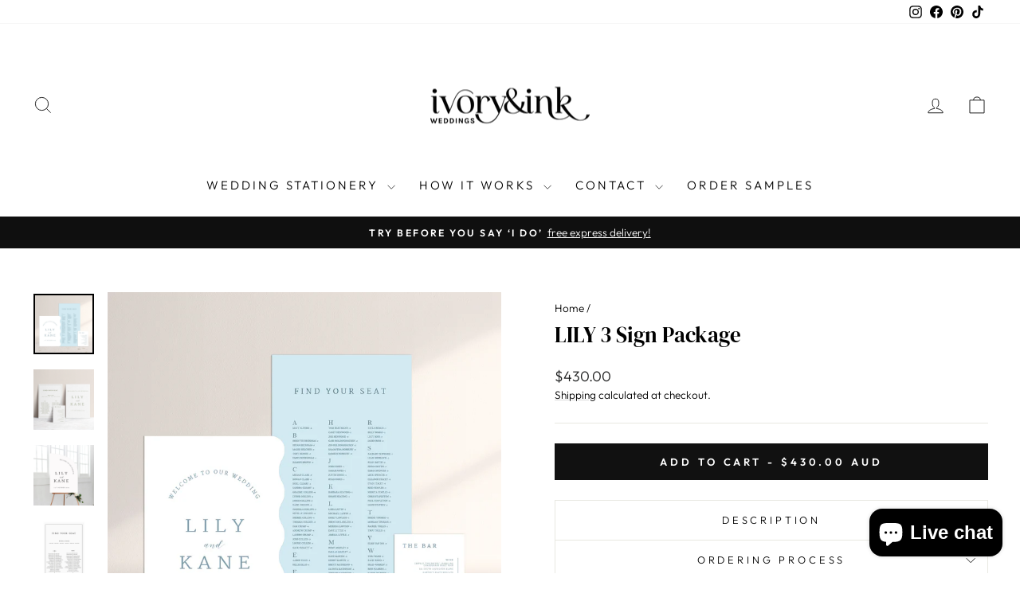

--- FILE ---
content_type: text/html; charset=utf-8
request_url: https://www.ivoryandinkweddings.com.au/products/lily-3-sign-package
body_size: 44143
content:
<!doctype html>
<html class="no-js" lang="en" dir="ltr">
<head>
  <meta charset="utf-8">
  <meta http-equiv="X-UA-Compatible" content="IE=edge,chrome=1">
  <meta name="viewport" content="width=device-width,initial-scale=1">
  <meta name="theme-color" content="#111111">
  <link rel="canonical" href="https://www.ivoryandinkweddings.com.au/products/lily-3-sign-package">
  <link rel="preconnect" href="https://cdn.shopify.com" crossorigin>
  <link rel="preconnect" href="https://fonts.shopifycdn.com" crossorigin>
  <link rel="dns-prefetch" href="https://productreviews.shopifycdn.com">
  <link rel="dns-prefetch" href="https://ajax.googleapis.com">
  <link rel="dns-prefetch" href="https://maps.googleapis.com">
  <link rel="dns-prefetch" href="https://maps.gstatic.com"><link rel="shortcut icon" href="//www.ivoryandinkweddings.com.au/cdn/shop/files/ivory-and-ink-weddings_b4d9ae38-863a-4121-a488-d6e00f6e8b36_32x32.png?v=1739762175" type="image/png" /><title>LILY 3 Sign Package
&ndash; Ivory &amp; Ink Weddings
</title>
<meta name="description" content="  Wedding Signage – The Finer Details! ✨ 💰 SAVE BIG with our X3 Sign Package – including a welcome sign, seating chart &amp;amp; bar menu – fully customised to match your wedding style! 🎨 CUSTOMISABLE DESIGN ✔️ Shapes? Yep, we’ve got options!✔️ Colours? Change them to match your theme!✔️ Wording? 100% personalised – make i"><meta property="og:site_name" content="Ivory &amp; Ink Weddings">
  <meta property="og:url" content="https://www.ivoryandinkweddings.com.au/products/lily-3-sign-package">
  <meta property="og:title" content="LILY 3 Sign Package">
  <meta property="og:type" content="product">
  <meta property="og:description" content="  Wedding Signage – The Finer Details! ✨ 💰 SAVE BIG with our X3 Sign Package – including a welcome sign, seating chart &amp;amp; bar menu – fully customised to match your wedding style! 🎨 CUSTOMISABLE DESIGN ✔️ Shapes? Yep, we’ve got options!✔️ Colours? Change them to match your theme!✔️ Wording? 100% personalised – make i"><meta property="og:image" content="http://www.ivoryandinkweddings.com.au/cdn/shop/files/LILY-3-Sign-Package.jpg?v=1765502260">
    <meta property="og:image:secure_url" content="https://www.ivoryandinkweddings.com.au/cdn/shop/files/LILY-3-Sign-Package.jpg?v=1765502260">
    <meta property="og:image:width" content="2000">
    <meta property="og:image:height" content="2000"><meta name="twitter:site" content="@">
  <meta name="twitter:card" content="summary_large_image">
  <meta name="twitter:title" content="LILY 3 Sign Package">
  <meta name="twitter:description" content="  Wedding Signage – The Finer Details! ✨ 💰 SAVE BIG with our X3 Sign Package – including a welcome sign, seating chart &amp;amp; bar menu – fully customised to match your wedding style! 🎨 CUSTOMISABLE DESIGN ✔️ Shapes? Yep, we’ve got options!✔️ Colours? Change them to match your theme!✔️ Wording? 100% personalised – make i">
<style data-shopify>@font-face {
  font-family: "DM Serif Display";
  font-weight: 400;
  font-style: normal;
  font-display: swap;
  src: url("//www.ivoryandinkweddings.com.au/cdn/fonts/dm_serif_display/dmserifdisplay_n4.d2fb62d84e79a0e0554bcf26e5e3d5bd86318b17.woff2") format("woff2"),
       url("//www.ivoryandinkweddings.com.au/cdn/fonts/dm_serif_display/dmserifdisplay_n4.776a8bf9adeb2bdfa35851c8b8f6488e4bd0da4e.woff") format("woff");
}

  @font-face {
  font-family: Outfit;
  font-weight: 300;
  font-style: normal;
  font-display: swap;
  src: url("//www.ivoryandinkweddings.com.au/cdn/fonts/outfit/outfit_n3.8c97ae4c4fac7c2ea467a6dc784857f4de7e0e37.woff2") format("woff2"),
       url("//www.ivoryandinkweddings.com.au/cdn/fonts/outfit/outfit_n3.b50a189ccde91f9bceee88f207c18c09f0b62a7b.woff") format("woff");
}


  @font-face {
  font-family: Outfit;
  font-weight: 600;
  font-style: normal;
  font-display: swap;
  src: url("//www.ivoryandinkweddings.com.au/cdn/fonts/outfit/outfit_n6.dfcbaa80187851df2e8384061616a8eaa1702fdc.woff2") format("woff2"),
       url("//www.ivoryandinkweddings.com.au/cdn/fonts/outfit/outfit_n6.88384e9fc3e36038624caccb938f24ea8008a91d.woff") format("woff");
}

  
  
</style><link href="//www.ivoryandinkweddings.com.au/cdn/shop/t/23/assets/theme.css?v=110451282406934942451758266391" rel="stylesheet" type="text/css" media="all" />
<style data-shopify>:root {
    --typeHeaderPrimary: "DM Serif Display";
    --typeHeaderFallback: serif;
    --typeHeaderSize: 32px;
    --typeHeaderWeight: 400;
    --typeHeaderLineHeight: 1;
    --typeHeaderSpacing: 0.0em;

    --typeBasePrimary:Outfit;
    --typeBaseFallback:sans-serif;
    --typeBaseSize: 16px;
    --typeBaseWeight: 300;
    --typeBaseSpacing: 0.0em;
    --typeBaseLineHeight: 1.5;
    --typeBaselineHeightMinus01: 1.4;

    --typeCollectionTitle: 17px;

    --iconWeight: 2px;
    --iconLinecaps: miter;

    
        --buttonRadius: 0;
    

    --colorGridOverlayOpacity: 0.1;
    --colorAnnouncement: #0f0f0f;
    --colorAnnouncementText: #ffffff;

    --colorBody: #ffffff;
    --colorBodyAlpha05: rgba(255, 255, 255, 0.05);
    --colorBodyDim: #f2f2f2;
    --colorBodyLightDim: #fafafa;
    --colorBodyMediumDim: #f5f5f5;


    --colorBorder: #e8e8e1;

    --colorBtnPrimary: #111111;
    --colorBtnPrimaryLight: #2b2b2b;
    --colorBtnPrimaryDim: #040404;
    --colorBtnPrimaryText: #ffffff;

    --colorCartDot: #ff4f33;

    --colorDrawers: #ffffff;
    --colorDrawersDim: #f2f2f2;
    --colorDrawerBorder: #e8e8e1;
    --colorDrawerText: #000000;
    --colorDrawerTextDark: #000000;
    --colorDrawerButton: #111111;
    --colorDrawerButtonText: #ffffff;

    --colorFooter: #111111;
    --colorFooterText: #ffffff;
    --colorFooterTextAlpha01: #ffffff;

    --colorGridOverlay: #000000;
    --colorGridOverlayOpacity: 0.1;

    --colorHeaderTextAlpha01: rgba(0, 0, 0, 0.1);

    --colorHeroText: #ffffff;

    --colorSmallImageBg: #ffffff;
    --colorLargeImageBg: #0f0f0f;

    --colorImageOverlay: #000000;
    --colorImageOverlayOpacity: 0.1;
    --colorImageOverlayTextShadow: 0.2;

    --colorLink: #000000;

    --colorModalBg: rgba(230, 230, 230, 0.6);

    --colorNav: #ffffff;
    --colorNavText: #000000;

    --colorPrice: #1c1d1d;

    --colorSaleTag: #1c1d1d;
    --colorSaleTagText: #ffffff;

    --colorTextBody: #000000;
    --colorTextBodyAlpha015: rgba(0, 0, 0, 0.15);
    --colorTextBodyAlpha005: rgba(0, 0, 0, 0.05);
    --colorTextBodyAlpha008: rgba(0, 0, 0, 0.08);
    --colorTextSavings: #C20000;

    --urlIcoSelect: url(//www.ivoryandinkweddings.com.au/cdn/shop/t/23/assets/ico-select.svg);
    --urlIcoSelectFooter: url(//www.ivoryandinkweddings.com.au/cdn/shop/t/23/assets/ico-select-footer.svg);
    --urlIcoSelectWhite: url(//www.ivoryandinkweddings.com.au/cdn/shop/t/23/assets/ico-select-white.svg);

    --grid-gutter: 17px;
    --drawer-gutter: 20px;

    --sizeChartMargin: 25px 0;
    --sizeChartIconMargin: 5px;

    --newsletterReminderPadding: 40px;

    /*Shop Pay Installments*/
    --color-body-text: #000000;
    --color-body: #ffffff;
    --color-bg: #ffffff;
    }

    .placeholder-content {
    background-image: linear-gradient(100deg, #ffffff 40%, #f7f7f7 63%, #ffffff 79%);
    }</style><script>
    document.documentElement.className = document.documentElement.className.replace('no-js', 'js');

    window.theme = window.theme || {};
    theme.routes = {
      home: "/",
      cart: "/cart.js",
      cartPage: "/cart",
      cartAdd: "/cart/add.js",
      cartChange: "/cart/change.js",
      search: "/search",
      predictiveSearch: "/search/suggest"
    };
    theme.strings = {
      soldOut: "Sold Out",
      unavailable: "Unavailable",
      inStockLabel: "In stock, ready to ship",
      oneStockLabel: "Low stock - [count] item left",
      otherStockLabel: "Low stock - [count] items left",
      willNotShipUntil: "Ready to ship [date]",
      willBeInStockAfter: "Back in stock [date]",
      waitingForStock: "Backordered, shipping soon",
      savePrice: "Save [saved_amount]",
      cartEmpty: "Your cart is currently empty.",
      cartTermsConfirmation: "You must agree with the terms and conditions of sales to check out",
      searchCollections: "Collections",
      searchPages: "Pages",
      searchArticles: "Articles",
      productFrom: "from ",
      maxQuantity: "You can only have [quantity] of [title] in your cart."
    };
    theme.settings = {
      cartType: "page",
      isCustomerTemplate: false,
      moneyFormat: "${{amount}}",
      saveType: "dollar",
      productImageSize: "natural",
      productImageCover: false,
      predictiveSearch: true,
      predictiveSearchType: null,
      predictiveSearchVendor: false,
      predictiveSearchPrice: false,
      quickView: false,
      themeName: 'Impulse',
      themeVersion: "7.6.2"
    };
  </script>

  <script>window.performance && window.performance.mark && window.performance.mark('shopify.content_for_header.start');</script><meta name="google-site-verification" content="pGHxcR69boucVaNPFEQx8boeR0ehJHBAxnM_cRp-8KU">
<meta name="facebook-domain-verification" content="05czr54cy86abke3ni0ilkq23n4cb9">
<meta id="shopify-digital-wallet" name="shopify-digital-wallet" content="/27449360517/digital_wallets/dialog">
<meta name="shopify-checkout-api-token" content="620c290255d096b08291738c21624180">
<meta id="in-context-paypal-metadata" data-shop-id="27449360517" data-venmo-supported="false" data-environment="production" data-locale="en_US" data-paypal-v4="true" data-currency="AUD">
<link rel="alternate" type="application/json+oembed" href="https://www.ivoryandinkweddings.com.au/products/lily-3-sign-package.oembed">
<script async="async" src="/checkouts/internal/preloads.js?locale=en-AU"></script>
<link rel="preconnect" href="https://shop.app" crossorigin="anonymous">
<script async="async" src="https://shop.app/checkouts/internal/preloads.js?locale=en-AU&shop_id=27449360517" crossorigin="anonymous"></script>
<script id="apple-pay-shop-capabilities" type="application/json">{"shopId":27449360517,"countryCode":"AU","currencyCode":"AUD","merchantCapabilities":["supports3DS"],"merchantId":"gid:\/\/shopify\/Shop\/27449360517","merchantName":"Ivory \u0026 Ink Weddings","requiredBillingContactFields":["postalAddress","email","phone"],"requiredShippingContactFields":["postalAddress","email","phone"],"shippingType":"shipping","supportedNetworks":["visa","masterCard"],"total":{"type":"pending","label":"Ivory \u0026 Ink Weddings","amount":"1.00"},"shopifyPaymentsEnabled":true,"supportsSubscriptions":true}</script>
<script id="shopify-features" type="application/json">{"accessToken":"620c290255d096b08291738c21624180","betas":["rich-media-storefront-analytics"],"domain":"www.ivoryandinkweddings.com.au","predictiveSearch":true,"shopId":27449360517,"locale":"en"}</script>
<script>var Shopify = Shopify || {};
Shopify.shop = "designmummy.myshopify.com";
Shopify.locale = "en";
Shopify.currency = {"active":"AUD","rate":"1.0"};
Shopify.country = "AU";
Shopify.theme = {"name":"Impulse","id":127187550341,"schema_name":"Impulse","schema_version":"7.6.2","theme_store_id":857,"role":"main"};
Shopify.theme.handle = "null";
Shopify.theme.style = {"id":null,"handle":null};
Shopify.cdnHost = "www.ivoryandinkweddings.com.au/cdn";
Shopify.routes = Shopify.routes || {};
Shopify.routes.root = "/";</script>
<script type="module">!function(o){(o.Shopify=o.Shopify||{}).modules=!0}(window);</script>
<script>!function(o){function n(){var o=[];function n(){o.push(Array.prototype.slice.apply(arguments))}return n.q=o,n}var t=o.Shopify=o.Shopify||{};t.loadFeatures=n(),t.autoloadFeatures=n()}(window);</script>
<script>
  window.ShopifyPay = window.ShopifyPay || {};
  window.ShopifyPay.apiHost = "shop.app\/pay";
  window.ShopifyPay.redirectState = null;
</script>
<script id="shop-js-analytics" type="application/json">{"pageType":"product"}</script>
<script defer="defer" async type="module" src="//www.ivoryandinkweddings.com.au/cdn/shopifycloud/shop-js/modules/v2/client.init-shop-cart-sync_C5BV16lS.en.esm.js"></script>
<script defer="defer" async type="module" src="//www.ivoryandinkweddings.com.au/cdn/shopifycloud/shop-js/modules/v2/chunk.common_CygWptCX.esm.js"></script>
<script type="module">
  await import("//www.ivoryandinkweddings.com.au/cdn/shopifycloud/shop-js/modules/v2/client.init-shop-cart-sync_C5BV16lS.en.esm.js");
await import("//www.ivoryandinkweddings.com.au/cdn/shopifycloud/shop-js/modules/v2/chunk.common_CygWptCX.esm.js");

  window.Shopify.SignInWithShop?.initShopCartSync?.({"fedCMEnabled":true,"windoidEnabled":true});

</script>
<script>
  window.Shopify = window.Shopify || {};
  if (!window.Shopify.featureAssets) window.Shopify.featureAssets = {};
  window.Shopify.featureAssets['shop-js'] = {"shop-cart-sync":["modules/v2/client.shop-cart-sync_ZFArdW7E.en.esm.js","modules/v2/chunk.common_CygWptCX.esm.js"],"init-fed-cm":["modules/v2/client.init-fed-cm_CmiC4vf6.en.esm.js","modules/v2/chunk.common_CygWptCX.esm.js"],"shop-button":["modules/v2/client.shop-button_tlx5R9nI.en.esm.js","modules/v2/chunk.common_CygWptCX.esm.js"],"shop-cash-offers":["modules/v2/client.shop-cash-offers_DOA2yAJr.en.esm.js","modules/v2/chunk.common_CygWptCX.esm.js","modules/v2/chunk.modal_D71HUcav.esm.js"],"init-windoid":["modules/v2/client.init-windoid_sURxWdc1.en.esm.js","modules/v2/chunk.common_CygWptCX.esm.js"],"shop-toast-manager":["modules/v2/client.shop-toast-manager_ClPi3nE9.en.esm.js","modules/v2/chunk.common_CygWptCX.esm.js"],"init-shop-email-lookup-coordinator":["modules/v2/client.init-shop-email-lookup-coordinator_B8hsDcYM.en.esm.js","modules/v2/chunk.common_CygWptCX.esm.js"],"init-shop-cart-sync":["modules/v2/client.init-shop-cart-sync_C5BV16lS.en.esm.js","modules/v2/chunk.common_CygWptCX.esm.js"],"avatar":["modules/v2/client.avatar_BTnouDA3.en.esm.js"],"pay-button":["modules/v2/client.pay-button_FdsNuTd3.en.esm.js","modules/v2/chunk.common_CygWptCX.esm.js"],"init-customer-accounts":["modules/v2/client.init-customer-accounts_DxDtT_ad.en.esm.js","modules/v2/client.shop-login-button_C5VAVYt1.en.esm.js","modules/v2/chunk.common_CygWptCX.esm.js","modules/v2/chunk.modal_D71HUcav.esm.js"],"init-shop-for-new-customer-accounts":["modules/v2/client.init-shop-for-new-customer-accounts_ChsxoAhi.en.esm.js","modules/v2/client.shop-login-button_C5VAVYt1.en.esm.js","modules/v2/chunk.common_CygWptCX.esm.js","modules/v2/chunk.modal_D71HUcav.esm.js"],"shop-login-button":["modules/v2/client.shop-login-button_C5VAVYt1.en.esm.js","modules/v2/chunk.common_CygWptCX.esm.js","modules/v2/chunk.modal_D71HUcav.esm.js"],"init-customer-accounts-sign-up":["modules/v2/client.init-customer-accounts-sign-up_CPSyQ0Tj.en.esm.js","modules/v2/client.shop-login-button_C5VAVYt1.en.esm.js","modules/v2/chunk.common_CygWptCX.esm.js","modules/v2/chunk.modal_D71HUcav.esm.js"],"shop-follow-button":["modules/v2/client.shop-follow-button_Cva4Ekp9.en.esm.js","modules/v2/chunk.common_CygWptCX.esm.js","modules/v2/chunk.modal_D71HUcav.esm.js"],"checkout-modal":["modules/v2/client.checkout-modal_BPM8l0SH.en.esm.js","modules/v2/chunk.common_CygWptCX.esm.js","modules/v2/chunk.modal_D71HUcav.esm.js"],"lead-capture":["modules/v2/client.lead-capture_Bi8yE_yS.en.esm.js","modules/v2/chunk.common_CygWptCX.esm.js","modules/v2/chunk.modal_D71HUcav.esm.js"],"shop-login":["modules/v2/client.shop-login_D6lNrXab.en.esm.js","modules/v2/chunk.common_CygWptCX.esm.js","modules/v2/chunk.modal_D71HUcav.esm.js"],"payment-terms":["modules/v2/client.payment-terms_CZxnsJam.en.esm.js","modules/v2/chunk.common_CygWptCX.esm.js","modules/v2/chunk.modal_D71HUcav.esm.js"]};
</script>
<script>(function() {
  var isLoaded = false;
  function asyncLoad() {
    if (isLoaded) return;
    isLoaded = true;
    var urls = ["https:\/\/apo-front.mageworx.com\/mws_apo_installed.js?shop=designmummy.myshopify.com"];
    for (var i = 0; i < urls.length; i++) {
      var s = document.createElement('script');
      s.type = 'text/javascript';
      s.async = true;
      s.src = urls[i];
      var x = document.getElementsByTagName('script')[0];
      x.parentNode.insertBefore(s, x);
    }
  };
  if(window.attachEvent) {
    window.attachEvent('onload', asyncLoad);
  } else {
    window.addEventListener('load', asyncLoad, false);
  }
})();</script>
<script id="__st">var __st={"a":27449360517,"offset":39600,"reqid":"b3509083-d19b-4c26-b684-7f78eda5a9a6-1768775172","pageurl":"www.ivoryandinkweddings.com.au\/products\/lily-3-sign-package","u":"f824b3c2a432","p":"product","rtyp":"product","rid":6796891127941};</script>
<script>window.ShopifyPaypalV4VisibilityTracking = true;</script>
<script id="captcha-bootstrap">!function(){'use strict';const t='contact',e='account',n='new_comment',o=[[t,t],['blogs',n],['comments',n],[t,'customer']],c=[[e,'customer_login'],[e,'guest_login'],[e,'recover_customer_password'],[e,'create_customer']],r=t=>t.map((([t,e])=>`form[action*='/${t}']:not([data-nocaptcha='true']) input[name='form_type'][value='${e}']`)).join(','),a=t=>()=>t?[...document.querySelectorAll(t)].map((t=>t.form)):[];function s(){const t=[...o],e=r(t);return a(e)}const i='password',u='form_key',d=['recaptcha-v3-token','g-recaptcha-response','h-captcha-response',i],f=()=>{try{return window.sessionStorage}catch{return}},m='__shopify_v',_=t=>t.elements[u];function p(t,e,n=!1){try{const o=window.sessionStorage,c=JSON.parse(o.getItem(e)),{data:r}=function(t){const{data:e,action:n}=t;return t[m]||n?{data:e,action:n}:{data:t,action:n}}(c);for(const[e,n]of Object.entries(r))t.elements[e]&&(t.elements[e].value=n);n&&o.removeItem(e)}catch(o){console.error('form repopulation failed',{error:o})}}const l='form_type',E='cptcha';function T(t){t.dataset[E]=!0}const w=window,h=w.document,L='Shopify',v='ce_forms',y='captcha';let A=!1;((t,e)=>{const n=(g='f06e6c50-85a8-45c8-87d0-21a2b65856fe',I='https://cdn.shopify.com/shopifycloud/storefront-forms-hcaptcha/ce_storefront_forms_captcha_hcaptcha.v1.5.2.iife.js',D={infoText:'Protected by hCaptcha',privacyText:'Privacy',termsText:'Terms'},(t,e,n)=>{const o=w[L][v],c=o.bindForm;if(c)return c(t,g,e,D).then(n);var r;o.q.push([[t,g,e,D],n]),r=I,A||(h.body.append(Object.assign(h.createElement('script'),{id:'captcha-provider',async:!0,src:r})),A=!0)});var g,I,D;w[L]=w[L]||{},w[L][v]=w[L][v]||{},w[L][v].q=[],w[L][y]=w[L][y]||{},w[L][y].protect=function(t,e){n(t,void 0,e),T(t)},Object.freeze(w[L][y]),function(t,e,n,w,h,L){const[v,y,A,g]=function(t,e,n){const i=e?o:[],u=t?c:[],d=[...i,...u],f=r(d),m=r(i),_=r(d.filter((([t,e])=>n.includes(e))));return[a(f),a(m),a(_),s()]}(w,h,L),I=t=>{const e=t.target;return e instanceof HTMLFormElement?e:e&&e.form},D=t=>v().includes(t);t.addEventListener('submit',(t=>{const e=I(t);if(!e)return;const n=D(e)&&!e.dataset.hcaptchaBound&&!e.dataset.recaptchaBound,o=_(e),c=g().includes(e)&&(!o||!o.value);(n||c)&&t.preventDefault(),c&&!n&&(function(t){try{if(!f())return;!function(t){const e=f();if(!e)return;const n=_(t);if(!n)return;const o=n.value;o&&e.removeItem(o)}(t);const e=Array.from(Array(32),(()=>Math.random().toString(36)[2])).join('');!function(t,e){_(t)||t.append(Object.assign(document.createElement('input'),{type:'hidden',name:u})),t.elements[u].value=e}(t,e),function(t,e){const n=f();if(!n)return;const o=[...t.querySelectorAll(`input[type='${i}']`)].map((({name:t})=>t)),c=[...d,...o],r={};for(const[a,s]of new FormData(t).entries())c.includes(a)||(r[a]=s);n.setItem(e,JSON.stringify({[m]:1,action:t.action,data:r}))}(t,e)}catch(e){console.error('failed to persist form',e)}}(e),e.submit())}));const S=(t,e)=>{t&&!t.dataset[E]&&(n(t,e.some((e=>e===t))),T(t))};for(const o of['focusin','change'])t.addEventListener(o,(t=>{const e=I(t);D(e)&&S(e,y())}));const B=e.get('form_key'),M=e.get(l),P=B&&M;t.addEventListener('DOMContentLoaded',(()=>{const t=y();if(P)for(const e of t)e.elements[l].value===M&&p(e,B);[...new Set([...A(),...v().filter((t=>'true'===t.dataset.shopifyCaptcha))])].forEach((e=>S(e,t)))}))}(h,new URLSearchParams(w.location.search),n,t,e,['guest_login'])})(!0,!0)}();</script>
<script integrity="sha256-4kQ18oKyAcykRKYeNunJcIwy7WH5gtpwJnB7kiuLZ1E=" data-source-attribution="shopify.loadfeatures" defer="defer" src="//www.ivoryandinkweddings.com.au/cdn/shopifycloud/storefront/assets/storefront/load_feature-a0a9edcb.js" crossorigin="anonymous"></script>
<script crossorigin="anonymous" defer="defer" src="//www.ivoryandinkweddings.com.au/cdn/shopifycloud/storefront/assets/shopify_pay/storefront-65b4c6d7.js?v=20250812"></script>
<script data-source-attribution="shopify.dynamic_checkout.dynamic.init">var Shopify=Shopify||{};Shopify.PaymentButton=Shopify.PaymentButton||{isStorefrontPortableWallets:!0,init:function(){window.Shopify.PaymentButton.init=function(){};var t=document.createElement("script");t.src="https://www.ivoryandinkweddings.com.au/cdn/shopifycloud/portable-wallets/latest/portable-wallets.en.js",t.type="module",document.head.appendChild(t)}};
</script>
<script data-source-attribution="shopify.dynamic_checkout.buyer_consent">
  function portableWalletsHideBuyerConsent(e){var t=document.getElementById("shopify-buyer-consent"),n=document.getElementById("shopify-subscription-policy-button");t&&n&&(t.classList.add("hidden"),t.setAttribute("aria-hidden","true"),n.removeEventListener("click",e))}function portableWalletsShowBuyerConsent(e){var t=document.getElementById("shopify-buyer-consent"),n=document.getElementById("shopify-subscription-policy-button");t&&n&&(t.classList.remove("hidden"),t.removeAttribute("aria-hidden"),n.addEventListener("click",e))}window.Shopify?.PaymentButton&&(window.Shopify.PaymentButton.hideBuyerConsent=portableWalletsHideBuyerConsent,window.Shopify.PaymentButton.showBuyerConsent=portableWalletsShowBuyerConsent);
</script>
<script data-source-attribution="shopify.dynamic_checkout.cart.bootstrap">document.addEventListener("DOMContentLoaded",(function(){function t(){return document.querySelector("shopify-accelerated-checkout-cart, shopify-accelerated-checkout")}if(t())Shopify.PaymentButton.init();else{new MutationObserver((function(e,n){t()&&(Shopify.PaymentButton.init(),n.disconnect())})).observe(document.body,{childList:!0,subtree:!0})}}));
</script>
<link id="shopify-accelerated-checkout-styles" rel="stylesheet" media="screen" href="https://www.ivoryandinkweddings.com.au/cdn/shopifycloud/portable-wallets/latest/accelerated-checkout-backwards-compat.css" crossorigin="anonymous">
<style id="shopify-accelerated-checkout-cart">
        #shopify-buyer-consent {
  margin-top: 1em;
  display: inline-block;
  width: 100%;
}

#shopify-buyer-consent.hidden {
  display: none;
}

#shopify-subscription-policy-button {
  background: none;
  border: none;
  padding: 0;
  text-decoration: underline;
  font-size: inherit;
  cursor: pointer;
}

#shopify-subscription-policy-button::before {
  box-shadow: none;
}

      </style>

<script>window.performance && window.performance.mark && window.performance.mark('shopify.content_for_header.end');</script>

  <script src="//www.ivoryandinkweddings.com.au/cdn/shop/t/23/assets/vendor-scripts-v11.js" defer="defer"></script><script src="//www.ivoryandinkweddings.com.au/cdn/shop/t/23/assets/theme.js?v=22325264162658116151747020256" defer="defer"></script>
<link href="https://cdn.shopify.com/extensions/019bb1f6-fcbe-7366-b948-e666c117b26c/advanced-product-options-176/assets/mws_apo_bundle.css" rel="stylesheet" type="text/css" media="all">
<script src="https://cdn.shopify.com/extensions/cfc76123-b24f-4e9a-a1dc-585518796af7/forms-2294/assets/shopify-forms-loader.js" type="text/javascript" defer="defer"></script>
<script src="https://cdn.shopify.com/extensions/7bc9bb47-adfa-4267-963e-cadee5096caf/inbox-1252/assets/inbox-chat-loader.js" type="text/javascript" defer="defer"></script>
<link href="https://monorail-edge.shopifysvc.com" rel="dns-prefetch">
<script>(function(){if ("sendBeacon" in navigator && "performance" in window) {try {var session_token_from_headers = performance.getEntriesByType('navigation')[0].serverTiming.find(x => x.name == '_s').description;} catch {var session_token_from_headers = undefined;}var session_cookie_matches = document.cookie.match(/_shopify_s=([^;]*)/);var session_token_from_cookie = session_cookie_matches && session_cookie_matches.length === 2 ? session_cookie_matches[1] : "";var session_token = session_token_from_headers || session_token_from_cookie || "";function handle_abandonment_event(e) {var entries = performance.getEntries().filter(function(entry) {return /monorail-edge.shopifysvc.com/.test(entry.name);});if (!window.abandonment_tracked && entries.length === 0) {window.abandonment_tracked = true;var currentMs = Date.now();var navigation_start = performance.timing.navigationStart;var payload = {shop_id: 27449360517,url: window.location.href,navigation_start,duration: currentMs - navigation_start,session_token,page_type: "product"};window.navigator.sendBeacon("https://monorail-edge.shopifysvc.com/v1/produce", JSON.stringify({schema_id: "online_store_buyer_site_abandonment/1.1",payload: payload,metadata: {event_created_at_ms: currentMs,event_sent_at_ms: currentMs}}));}}window.addEventListener('pagehide', handle_abandonment_event);}}());</script>
<script id="web-pixels-manager-setup">(function e(e,d,r,n,o){if(void 0===o&&(o={}),!Boolean(null===(a=null===(i=window.Shopify)||void 0===i?void 0:i.analytics)||void 0===a?void 0:a.replayQueue)){var i,a;window.Shopify=window.Shopify||{};var t=window.Shopify;t.analytics=t.analytics||{};var s=t.analytics;s.replayQueue=[],s.publish=function(e,d,r){return s.replayQueue.push([e,d,r]),!0};try{self.performance.mark("wpm:start")}catch(e){}var l=function(){var e={modern:/Edge?\/(1{2}[4-9]|1[2-9]\d|[2-9]\d{2}|\d{4,})\.\d+(\.\d+|)|Firefox\/(1{2}[4-9]|1[2-9]\d|[2-9]\d{2}|\d{4,})\.\d+(\.\d+|)|Chrom(ium|e)\/(9{2}|\d{3,})\.\d+(\.\d+|)|(Maci|X1{2}).+ Version\/(15\.\d+|(1[6-9]|[2-9]\d|\d{3,})\.\d+)([,.]\d+|)( \(\w+\)|)( Mobile\/\w+|) Safari\/|Chrome.+OPR\/(9{2}|\d{3,})\.\d+\.\d+|(CPU[ +]OS|iPhone[ +]OS|CPU[ +]iPhone|CPU IPhone OS|CPU iPad OS)[ +]+(15[._]\d+|(1[6-9]|[2-9]\d|\d{3,})[._]\d+)([._]\d+|)|Android:?[ /-](13[3-9]|1[4-9]\d|[2-9]\d{2}|\d{4,})(\.\d+|)(\.\d+|)|Android.+Firefox\/(13[5-9]|1[4-9]\d|[2-9]\d{2}|\d{4,})\.\d+(\.\d+|)|Android.+Chrom(ium|e)\/(13[3-9]|1[4-9]\d|[2-9]\d{2}|\d{4,})\.\d+(\.\d+|)|SamsungBrowser\/([2-9]\d|\d{3,})\.\d+/,legacy:/Edge?\/(1[6-9]|[2-9]\d|\d{3,})\.\d+(\.\d+|)|Firefox\/(5[4-9]|[6-9]\d|\d{3,})\.\d+(\.\d+|)|Chrom(ium|e)\/(5[1-9]|[6-9]\d|\d{3,})\.\d+(\.\d+|)([\d.]+$|.*Safari\/(?![\d.]+ Edge\/[\d.]+$))|(Maci|X1{2}).+ Version\/(10\.\d+|(1[1-9]|[2-9]\d|\d{3,})\.\d+)([,.]\d+|)( \(\w+\)|)( Mobile\/\w+|) Safari\/|Chrome.+OPR\/(3[89]|[4-9]\d|\d{3,})\.\d+\.\d+|(CPU[ +]OS|iPhone[ +]OS|CPU[ +]iPhone|CPU IPhone OS|CPU iPad OS)[ +]+(10[._]\d+|(1[1-9]|[2-9]\d|\d{3,})[._]\d+)([._]\d+|)|Android:?[ /-](13[3-9]|1[4-9]\d|[2-9]\d{2}|\d{4,})(\.\d+|)(\.\d+|)|Mobile Safari.+OPR\/([89]\d|\d{3,})\.\d+\.\d+|Android.+Firefox\/(13[5-9]|1[4-9]\d|[2-9]\d{2}|\d{4,})\.\d+(\.\d+|)|Android.+Chrom(ium|e)\/(13[3-9]|1[4-9]\d|[2-9]\d{2}|\d{4,})\.\d+(\.\d+|)|Android.+(UC? ?Browser|UCWEB|U3)[ /]?(15\.([5-9]|\d{2,})|(1[6-9]|[2-9]\d|\d{3,})\.\d+)\.\d+|SamsungBrowser\/(5\.\d+|([6-9]|\d{2,})\.\d+)|Android.+MQ{2}Browser\/(14(\.(9|\d{2,})|)|(1[5-9]|[2-9]\d|\d{3,})(\.\d+|))(\.\d+|)|K[Aa][Ii]OS\/(3\.\d+|([4-9]|\d{2,})\.\d+)(\.\d+|)/},d=e.modern,r=e.legacy,n=navigator.userAgent;return n.match(d)?"modern":n.match(r)?"legacy":"unknown"}(),u="modern"===l?"modern":"legacy",c=(null!=n?n:{modern:"",legacy:""})[u],f=function(e){return[e.baseUrl,"/wpm","/b",e.hashVersion,"modern"===e.buildTarget?"m":"l",".js"].join("")}({baseUrl:d,hashVersion:r,buildTarget:u}),m=function(e){var d=e.version,r=e.bundleTarget,n=e.surface,o=e.pageUrl,i=e.monorailEndpoint;return{emit:function(e){var a=e.status,t=e.errorMsg,s=(new Date).getTime(),l=JSON.stringify({metadata:{event_sent_at_ms:s},events:[{schema_id:"web_pixels_manager_load/3.1",payload:{version:d,bundle_target:r,page_url:o,status:a,surface:n,error_msg:t},metadata:{event_created_at_ms:s}}]});if(!i)return console&&console.warn&&console.warn("[Web Pixels Manager] No Monorail endpoint provided, skipping logging."),!1;try{return self.navigator.sendBeacon.bind(self.navigator)(i,l)}catch(e){}var u=new XMLHttpRequest;try{return u.open("POST",i,!0),u.setRequestHeader("Content-Type","text/plain"),u.send(l),!0}catch(e){return console&&console.warn&&console.warn("[Web Pixels Manager] Got an unhandled error while logging to Monorail."),!1}}}}({version:r,bundleTarget:l,surface:e.surface,pageUrl:self.location.href,monorailEndpoint:e.monorailEndpoint});try{o.browserTarget=l,function(e){var d=e.src,r=e.async,n=void 0===r||r,o=e.onload,i=e.onerror,a=e.sri,t=e.scriptDataAttributes,s=void 0===t?{}:t,l=document.createElement("script"),u=document.querySelector("head"),c=document.querySelector("body");if(l.async=n,l.src=d,a&&(l.integrity=a,l.crossOrigin="anonymous"),s)for(var f in s)if(Object.prototype.hasOwnProperty.call(s,f))try{l.dataset[f]=s[f]}catch(e){}if(o&&l.addEventListener("load",o),i&&l.addEventListener("error",i),u)u.appendChild(l);else{if(!c)throw new Error("Did not find a head or body element to append the script");c.appendChild(l)}}({src:f,async:!0,onload:function(){if(!function(){var e,d;return Boolean(null===(d=null===(e=window.Shopify)||void 0===e?void 0:e.analytics)||void 0===d?void 0:d.initialized)}()){var d=window.webPixelsManager.init(e)||void 0;if(d){var r=window.Shopify.analytics;r.replayQueue.forEach((function(e){var r=e[0],n=e[1],o=e[2];d.publishCustomEvent(r,n,o)})),r.replayQueue=[],r.publish=d.publishCustomEvent,r.visitor=d.visitor,r.initialized=!0}}},onerror:function(){return m.emit({status:"failed",errorMsg:"".concat(f," has failed to load")})},sri:function(e){var d=/^sha384-[A-Za-z0-9+/=]+$/;return"string"==typeof e&&d.test(e)}(c)?c:"",scriptDataAttributes:o}),m.emit({status:"loading"})}catch(e){m.emit({status:"failed",errorMsg:(null==e?void 0:e.message)||"Unknown error"})}}})({shopId: 27449360517,storefrontBaseUrl: "https://www.ivoryandinkweddings.com.au",extensionsBaseUrl: "https://extensions.shopifycdn.com/cdn/shopifycloud/web-pixels-manager",monorailEndpoint: "https://monorail-edge.shopifysvc.com/unstable/produce_batch",surface: "storefront-renderer",enabledBetaFlags: ["2dca8a86"],webPixelsConfigList: [{"id":"487129221","configuration":"{\"pixelCode\":\"D25A6Q3C77U0MQFSLS9G\"}","eventPayloadVersion":"v1","runtimeContext":"STRICT","scriptVersion":"22e92c2ad45662f435e4801458fb78cc","type":"APP","apiClientId":4383523,"privacyPurposes":["ANALYTICS","MARKETING","SALE_OF_DATA"],"dataSharingAdjustments":{"protectedCustomerApprovalScopes":["read_customer_address","read_customer_email","read_customer_name","read_customer_personal_data","read_customer_phone"]}},{"id":"366346373","configuration":"{\"pixel_id\":\"287056352588129\",\"pixel_type\":\"facebook_pixel\"}","eventPayloadVersion":"v1","runtimeContext":"OPEN","scriptVersion":"ca16bc87fe92b6042fbaa3acc2fbdaa6","type":"APP","apiClientId":2329312,"privacyPurposes":["ANALYTICS","MARKETING","SALE_OF_DATA"],"dataSharingAdjustments":{"protectedCustomerApprovalScopes":["read_customer_address","read_customer_email","read_customer_name","read_customer_personal_data","read_customer_phone"]}},{"id":"349634693","configuration":"{\"config\":\"{\\\"google_tag_ids\\\":[\\\"G-7LBSHX9PSF\\\",\\\"GT-NMDF8QS9\\\"],\\\"target_country\\\":\\\"AU\\\",\\\"gtag_events\\\":[{\\\"type\\\":\\\"search\\\",\\\"action_label\\\":\\\"G-7LBSHX9PSF\\\"},{\\\"type\\\":\\\"begin_checkout\\\",\\\"action_label\\\":\\\"G-7LBSHX9PSF\\\"},{\\\"type\\\":\\\"view_item\\\",\\\"action_label\\\":[\\\"G-7LBSHX9PSF\\\",\\\"MC-2SF1VZ2BNR\\\"]},{\\\"type\\\":\\\"purchase\\\",\\\"action_label\\\":[\\\"G-7LBSHX9PSF\\\",\\\"MC-2SF1VZ2BNR\\\"]},{\\\"type\\\":\\\"page_view\\\",\\\"action_label\\\":[\\\"G-7LBSHX9PSF\\\",\\\"MC-2SF1VZ2BNR\\\"]},{\\\"type\\\":\\\"add_payment_info\\\",\\\"action_label\\\":\\\"G-7LBSHX9PSF\\\"},{\\\"type\\\":\\\"add_to_cart\\\",\\\"action_label\\\":\\\"G-7LBSHX9PSF\\\"}],\\\"enable_monitoring_mode\\\":false}\"}","eventPayloadVersion":"v1","runtimeContext":"OPEN","scriptVersion":"b2a88bafab3e21179ed38636efcd8a93","type":"APP","apiClientId":1780363,"privacyPurposes":[],"dataSharingAdjustments":{"protectedCustomerApprovalScopes":["read_customer_address","read_customer_email","read_customer_name","read_customer_personal_data","read_customer_phone"]}},{"id":"320241797","configuration":"{\"tagID\":\"2613376855615\"}","eventPayloadVersion":"v1","runtimeContext":"STRICT","scriptVersion":"18031546ee651571ed29edbe71a3550b","type":"APP","apiClientId":3009811,"privacyPurposes":["ANALYTICS","MARKETING","SALE_OF_DATA"],"dataSharingAdjustments":{"protectedCustomerApprovalScopes":["read_customer_address","read_customer_email","read_customer_name","read_customer_personal_data","read_customer_phone"]}},{"id":"shopify-app-pixel","configuration":"{}","eventPayloadVersion":"v1","runtimeContext":"STRICT","scriptVersion":"0450","apiClientId":"shopify-pixel","type":"APP","privacyPurposes":["ANALYTICS","MARKETING"]},{"id":"shopify-custom-pixel","eventPayloadVersion":"v1","runtimeContext":"LAX","scriptVersion":"0450","apiClientId":"shopify-pixel","type":"CUSTOM","privacyPurposes":["ANALYTICS","MARKETING"]}],isMerchantRequest: false,initData: {"shop":{"name":"Ivory \u0026 Ink Weddings","paymentSettings":{"currencyCode":"AUD"},"myshopifyDomain":"designmummy.myshopify.com","countryCode":"AU","storefrontUrl":"https:\/\/www.ivoryandinkweddings.com.au"},"customer":null,"cart":null,"checkout":null,"productVariants":[{"price":{"amount":430.0,"currencyCode":"AUD"},"product":{"title":"LILY 3 Sign Package","vendor":"Ivory and Ink Weddings","id":"6796891127941","untranslatedTitle":"LILY 3 Sign Package","url":"\/products\/lily-3-sign-package","type":"3 Sign Package"},"id":"40132190765189","image":{"src":"\/\/www.ivoryandinkweddings.com.au\/cdn\/shop\/files\/LILY-3-Sign-Package.jpg?v=1765502260"},"sku":"","title":"Default Title","untranslatedTitle":"Default Title"}],"purchasingCompany":null},},"https://www.ivoryandinkweddings.com.au/cdn","fcfee988w5aeb613cpc8e4bc33m6693e112",{"modern":"","legacy":""},{"shopId":"27449360517","storefrontBaseUrl":"https:\/\/www.ivoryandinkweddings.com.au","extensionBaseUrl":"https:\/\/extensions.shopifycdn.com\/cdn\/shopifycloud\/web-pixels-manager","surface":"storefront-renderer","enabledBetaFlags":"[\"2dca8a86\"]","isMerchantRequest":"false","hashVersion":"fcfee988w5aeb613cpc8e4bc33m6693e112","publish":"custom","events":"[[\"page_viewed\",{}],[\"product_viewed\",{\"productVariant\":{\"price\":{\"amount\":430.0,\"currencyCode\":\"AUD\"},\"product\":{\"title\":\"LILY 3 Sign Package\",\"vendor\":\"Ivory and Ink Weddings\",\"id\":\"6796891127941\",\"untranslatedTitle\":\"LILY 3 Sign Package\",\"url\":\"\/products\/lily-3-sign-package\",\"type\":\"3 Sign Package\"},\"id\":\"40132190765189\",\"image\":{\"src\":\"\/\/www.ivoryandinkweddings.com.au\/cdn\/shop\/files\/LILY-3-Sign-Package.jpg?v=1765502260\"},\"sku\":\"\",\"title\":\"Default Title\",\"untranslatedTitle\":\"Default Title\"}}]]"});</script><script>
  window.ShopifyAnalytics = window.ShopifyAnalytics || {};
  window.ShopifyAnalytics.meta = window.ShopifyAnalytics.meta || {};
  window.ShopifyAnalytics.meta.currency = 'AUD';
  var meta = {"product":{"id":6796891127941,"gid":"gid:\/\/shopify\/Product\/6796891127941","vendor":"Ivory and Ink Weddings","type":"3 Sign Package","handle":"lily-3-sign-package","variants":[{"id":40132190765189,"price":43000,"name":"LILY 3 Sign Package","public_title":null,"sku":""}],"remote":false},"page":{"pageType":"product","resourceType":"product","resourceId":6796891127941,"requestId":"b3509083-d19b-4c26-b684-7f78eda5a9a6-1768775172"}};
  for (var attr in meta) {
    window.ShopifyAnalytics.meta[attr] = meta[attr];
  }
</script>
<script class="analytics">
  (function () {
    var customDocumentWrite = function(content) {
      var jquery = null;

      if (window.jQuery) {
        jquery = window.jQuery;
      } else if (window.Checkout && window.Checkout.$) {
        jquery = window.Checkout.$;
      }

      if (jquery) {
        jquery('body').append(content);
      }
    };

    var hasLoggedConversion = function(token) {
      if (token) {
        return document.cookie.indexOf('loggedConversion=' + token) !== -1;
      }
      return false;
    }

    var setCookieIfConversion = function(token) {
      if (token) {
        var twoMonthsFromNow = new Date(Date.now());
        twoMonthsFromNow.setMonth(twoMonthsFromNow.getMonth() + 2);

        document.cookie = 'loggedConversion=' + token + '; expires=' + twoMonthsFromNow;
      }
    }

    var trekkie = window.ShopifyAnalytics.lib = window.trekkie = window.trekkie || [];
    if (trekkie.integrations) {
      return;
    }
    trekkie.methods = [
      'identify',
      'page',
      'ready',
      'track',
      'trackForm',
      'trackLink'
    ];
    trekkie.factory = function(method) {
      return function() {
        var args = Array.prototype.slice.call(arguments);
        args.unshift(method);
        trekkie.push(args);
        return trekkie;
      };
    };
    for (var i = 0; i < trekkie.methods.length; i++) {
      var key = trekkie.methods[i];
      trekkie[key] = trekkie.factory(key);
    }
    trekkie.load = function(config) {
      trekkie.config = config || {};
      trekkie.config.initialDocumentCookie = document.cookie;
      var first = document.getElementsByTagName('script')[0];
      var script = document.createElement('script');
      script.type = 'text/javascript';
      script.onerror = function(e) {
        var scriptFallback = document.createElement('script');
        scriptFallback.type = 'text/javascript';
        scriptFallback.onerror = function(error) {
                var Monorail = {
      produce: function produce(monorailDomain, schemaId, payload) {
        var currentMs = new Date().getTime();
        var event = {
          schema_id: schemaId,
          payload: payload,
          metadata: {
            event_created_at_ms: currentMs,
            event_sent_at_ms: currentMs
          }
        };
        return Monorail.sendRequest("https://" + monorailDomain + "/v1/produce", JSON.stringify(event));
      },
      sendRequest: function sendRequest(endpointUrl, payload) {
        // Try the sendBeacon API
        if (window && window.navigator && typeof window.navigator.sendBeacon === 'function' && typeof window.Blob === 'function' && !Monorail.isIos12()) {
          var blobData = new window.Blob([payload], {
            type: 'text/plain'
          });

          if (window.navigator.sendBeacon(endpointUrl, blobData)) {
            return true;
          } // sendBeacon was not successful

        } // XHR beacon

        var xhr = new XMLHttpRequest();

        try {
          xhr.open('POST', endpointUrl);
          xhr.setRequestHeader('Content-Type', 'text/plain');
          xhr.send(payload);
        } catch (e) {
          console.log(e);
        }

        return false;
      },
      isIos12: function isIos12() {
        return window.navigator.userAgent.lastIndexOf('iPhone; CPU iPhone OS 12_') !== -1 || window.navigator.userAgent.lastIndexOf('iPad; CPU OS 12_') !== -1;
      }
    };
    Monorail.produce('monorail-edge.shopifysvc.com',
      'trekkie_storefront_load_errors/1.1',
      {shop_id: 27449360517,
      theme_id: 127187550341,
      app_name: "storefront",
      context_url: window.location.href,
      source_url: "//www.ivoryandinkweddings.com.au/cdn/s/trekkie.storefront.cd680fe47e6c39ca5d5df5f0a32d569bc48c0f27.min.js"});

        };
        scriptFallback.async = true;
        scriptFallback.src = '//www.ivoryandinkweddings.com.au/cdn/s/trekkie.storefront.cd680fe47e6c39ca5d5df5f0a32d569bc48c0f27.min.js';
        first.parentNode.insertBefore(scriptFallback, first);
      };
      script.async = true;
      script.src = '//www.ivoryandinkweddings.com.au/cdn/s/trekkie.storefront.cd680fe47e6c39ca5d5df5f0a32d569bc48c0f27.min.js';
      first.parentNode.insertBefore(script, first);
    };
    trekkie.load(
      {"Trekkie":{"appName":"storefront","development":false,"defaultAttributes":{"shopId":27449360517,"isMerchantRequest":null,"themeId":127187550341,"themeCityHash":"12817808728585593744","contentLanguage":"en","currency":"AUD","eventMetadataId":"df7ceb2e-858d-4616-911d-011c851ec7b9"},"isServerSideCookieWritingEnabled":true,"monorailRegion":"shop_domain","enabledBetaFlags":["65f19447"]},"Session Attribution":{},"S2S":{"facebookCapiEnabled":true,"source":"trekkie-storefront-renderer","apiClientId":580111}}
    );

    var loaded = false;
    trekkie.ready(function() {
      if (loaded) return;
      loaded = true;

      window.ShopifyAnalytics.lib = window.trekkie;

      var originalDocumentWrite = document.write;
      document.write = customDocumentWrite;
      try { window.ShopifyAnalytics.merchantGoogleAnalytics.call(this); } catch(error) {};
      document.write = originalDocumentWrite;

      window.ShopifyAnalytics.lib.page(null,{"pageType":"product","resourceType":"product","resourceId":6796891127941,"requestId":"b3509083-d19b-4c26-b684-7f78eda5a9a6-1768775172","shopifyEmitted":true});

      var match = window.location.pathname.match(/checkouts\/(.+)\/(thank_you|post_purchase)/)
      var token = match? match[1]: undefined;
      if (!hasLoggedConversion(token)) {
        setCookieIfConversion(token);
        window.ShopifyAnalytics.lib.track("Viewed Product",{"currency":"AUD","variantId":40132190765189,"productId":6796891127941,"productGid":"gid:\/\/shopify\/Product\/6796891127941","name":"LILY 3 Sign Package","price":"430.00","sku":"","brand":"Ivory and Ink Weddings","variant":null,"category":"3 Sign Package","nonInteraction":true,"remote":false},undefined,undefined,{"shopifyEmitted":true});
      window.ShopifyAnalytics.lib.track("monorail:\/\/trekkie_storefront_viewed_product\/1.1",{"currency":"AUD","variantId":40132190765189,"productId":6796891127941,"productGid":"gid:\/\/shopify\/Product\/6796891127941","name":"LILY 3 Sign Package","price":"430.00","sku":"","brand":"Ivory and Ink Weddings","variant":null,"category":"3 Sign Package","nonInteraction":true,"remote":false,"referer":"https:\/\/www.ivoryandinkweddings.com.au\/products\/lily-3-sign-package"});
      }
    });


        var eventsListenerScript = document.createElement('script');
        eventsListenerScript.async = true;
        eventsListenerScript.src = "//www.ivoryandinkweddings.com.au/cdn/shopifycloud/storefront/assets/shop_events_listener-3da45d37.js";
        document.getElementsByTagName('head')[0].appendChild(eventsListenerScript);

})();</script>
  <script>
  if (!window.ga || (window.ga && typeof window.ga !== 'function')) {
    window.ga = function ga() {
      (window.ga.q = window.ga.q || []).push(arguments);
      if (window.Shopify && window.Shopify.analytics && typeof window.Shopify.analytics.publish === 'function') {
        window.Shopify.analytics.publish("ga_stub_called", {}, {sendTo: "google_osp_migration"});
      }
      console.error("Shopify's Google Analytics stub called with:", Array.from(arguments), "\nSee https://help.shopify.com/manual/promoting-marketing/pixels/pixel-migration#google for more information.");
    };
    if (window.Shopify && window.Shopify.analytics && typeof window.Shopify.analytics.publish === 'function') {
      window.Shopify.analytics.publish("ga_stub_initialized", {}, {sendTo: "google_osp_migration"});
    }
  }
</script>
<script
  defer
  src="https://www.ivoryandinkweddings.com.au/cdn/shopifycloud/perf-kit/shopify-perf-kit-3.0.4.min.js"
  data-application="storefront-renderer"
  data-shop-id="27449360517"
  data-render-region="gcp-us-central1"
  data-page-type="product"
  data-theme-instance-id="127187550341"
  data-theme-name="Impulse"
  data-theme-version="7.6.2"
  data-monorail-region="shop_domain"
  data-resource-timing-sampling-rate="10"
  data-shs="true"
  data-shs-beacon="true"
  data-shs-export-with-fetch="true"
  data-shs-logs-sample-rate="1"
  data-shs-beacon-endpoint="https://www.ivoryandinkweddings.com.au/api/collect"
></script>
</head>

<body class="template-product" data-center-text="true" data-button_style="square" data-type_header_capitalize="false" data-type_headers_align_text="true" data-type_product_capitalize="true" data-swatch_style="round" >

  <a class="in-page-link visually-hidden skip-link" href="#MainContent">Skip to content</a>

  <div id="PageContainer" class="page-container">
    <div class="transition-body"><!-- BEGIN sections: header-group -->
<div id="shopify-section-sections--15524123967621__header" class="shopify-section shopify-section-group-header-group">

<div id="NavDrawer" class="drawer drawer--left">
  <div class="drawer__contents">
    <div class="drawer__fixed-header">
      <div class="drawer__header appear-animation appear-delay-1">
        <div class="h2 drawer__title"></div>
        <div class="drawer__close">
          <button type="button" class="drawer__close-button js-drawer-close">
            <svg aria-hidden="true" focusable="false" role="presentation" class="icon icon-close" viewBox="0 0 64 64"><title>icon-X</title><path d="m19 17.61 27.12 27.13m0-27.12L19 44.74"/></svg>
            <span class="icon__fallback-text">Close menu</span>
          </button>
        </div>
      </div>
    </div>
    <div class="drawer__scrollable">
      <ul class="mobile-nav" role="navigation" aria-label="Primary"><li class="mobile-nav__item appear-animation appear-delay-2"><div class="mobile-nav__has-sublist"><button type="button"
                    aria-controls="Linklist-1"
                    class="mobile-nav__link--button mobile-nav__link--top-level collapsible-trigger collapsible--auto-height">
                    <span class="mobile-nav__faux-link">
                      Wedding Stationery
                    </span>
                    <div class="mobile-nav__toggle">
                      <span class="faux-button"><span class="collapsible-trigger__icon collapsible-trigger__icon--open" role="presentation">
  <svg aria-hidden="true" focusable="false" role="presentation" class="icon icon--wide icon-chevron-down" viewBox="0 0 28 16"><path d="m1.57 1.59 12.76 12.77L27.1 1.59" stroke-width="2" stroke="#000" fill="none"/></svg>
</span>
</span>
                    </div>
                  </button></div><div id="Linklist-1"
                class="mobile-nav__sublist collapsible-content collapsible-content--all"
                >
                <div class="collapsible-content__inner">
                  <ul class="mobile-nav__sublist"><li class="mobile-nav__item">
                        <div class="mobile-nav__child-item"><button type="button"
                            aria-controls="Sublinklist-1-1"
                            class="mobile-nav__link--button collapsible-trigger">
                              <span class="mobile-nav__faux-link">Before The Day</span><span class="collapsible-trigger__icon collapsible-trigger__icon--circle collapsible-trigger__icon--open" role="presentation">
  <svg aria-hidden="true" focusable="false" role="presentation" class="icon icon--wide icon-chevron-down" viewBox="0 0 28 16"><path d="m1.57 1.59 12.76 12.77L27.1 1.59" stroke-width="2" stroke="#000" fill="none"/></svg>
</span>
</button></div><div
                            id="Sublinklist-1-1"
                            aria-labelledby="Sublabel-1"
                            class="mobile-nav__sublist collapsible-content collapsible-content--all"
                            >
                            <div class="collapsible-content__inner">
                              <ul class="mobile-nav__grandchildlist"><li class="mobile-nav__item">
                                    <a href="/collections/will-you-be-my-bridesmaid-proposal-cards" class="mobile-nav__link">
                                      Proposal Cards & Labels
                                    </a>
                                  </li><li class="mobile-nav__item">
                                    <a href="/collections/save-the-date-digital-print" class="mobile-nav__link">
                                      Save The Dates
                                    </a>
                                  </li><li class="mobile-nav__item">
                                    <a href="/collections/wedding-invitations-melbourne" class="mobile-nav__link">
                                      Wedding Invitations
                                    </a>
                                  </li><li class="mobile-nav__item">
                                    <a href="/collections/digital-save-the-dates" class="mobile-nav__link">
                                      Digital Save the Dates
                                    </a>
                                  </li><li class="mobile-nav__item">
                                    <a href="/collections/digital-invitations" class="mobile-nav__link">
                                      Digital Invitations
                                    </a>
                                  </li><li class="mobile-nav__item">
                                    <a href="/collections/envelopes" class="mobile-nav__link">
                                      Envelope Options
                                    </a>
                                  </li></ul>
                            </div>
                          </div></li><li class="mobile-nav__item">
                        <div class="mobile-nav__child-item"><button type="button"
                            aria-controls="Sublinklist-1-2"
                            class="mobile-nav__link--button collapsible-trigger">
                              <span class="mobile-nav__faux-link">On The Day</span><span class="collapsible-trigger__icon collapsible-trigger__icon--circle collapsible-trigger__icon--open" role="presentation">
  <svg aria-hidden="true" focusable="false" role="presentation" class="icon icon--wide icon-chevron-down" viewBox="0 0 28 16"><path d="m1.57 1.59 12.76 12.77L27.1 1.59" stroke-width="2" stroke="#000" fill="none"/></svg>
</span>
</button></div><div
                            id="Sublinklist-1-2"
                            aria-labelledby="Sublabel-2"
                            class="mobile-nav__sublist collapsible-content collapsible-content--all"
                            >
                            <div class="collapsible-content__inner">
                              <ul class="mobile-nav__grandchildlist"><li class="mobile-nav__item">
                                    <a href="/collections/sign-packages" class="mobile-nav__link">
                                      PVC Signage
                                    </a>
                                  </li><li class="mobile-nav__item">
                                    <a href="/collections/fabric-stationery" class="mobile-nav__link">
                                      Fabric Stationery
                                    </a>
                                  </li><li class="mobile-nav__item">
                                    <a href="/collections/small-signs" class="mobile-nav__link">
                                      Bar Menus
                                    </a>
                                  </li><li class="mobile-nav__item">
                                    <a href="/collections/wedding-menus" class="mobile-nav__link">
                                      Table Menus
                                    </a>
                                  </li><li class="mobile-nav__item">
                                    <a href="/collections/wedding-place-cards" class="mobile-nav__link">
                                      Place Settings
                                    </a>
                                  </li><li class="mobile-nav__item">
                                    <a href="/collections/table-numbers" class="mobile-nav__link">
                                      Table Numbers
                                    </a>
                                  </li><li class="mobile-nav__item">
                                    <a href="/collections/cake-toppers" class="mobile-nav__link">
                                      Cake Topper
                                    </a>
                                  </li><li class="mobile-nav__item">
                                    <a href="/collections/wedding-vow-cards-thank-you-cards-for-groom-bride-bridal-party" class="mobile-nav__link">
                                      Wedding Day Cards
                                    </a>
                                  </li><li class="mobile-nav__item">
                                    <a href="/collections/thank-you-card-digital-print" class="mobile-nav__link">
                                      Thank You Cards
                                    </a>
                                  </li></ul>
                            </div>
                          </div></li><li class="mobile-nav__item">
                        <div class="mobile-nav__child-item"><a href="/collections/hire"
                              class="mobile-nav__link"
                              id="Sublabel-collections-hire3"
                              >
                              Hire Range
                            </a></div></li><li class="mobile-nav__item">
                        <div class="mobile-nav__child-item"><a href="/collections/digital-range"
                              class="mobile-nav__link"
                              id="Sublabel-collections-digital-range4"
                              >
                              Digital Range
                            </a></div></li><li class="mobile-nav__item">
                        <div class="mobile-nav__child-item"><a href="/collections/wedding-invitation-sample-pack"
                              class="mobile-nav__link"
                              id="Sublabel-collections-wedding-invitation-sample-pack5"
                              >
                              Samples
                            </a></div></li></ul>
                </div>
              </div></li><li class="mobile-nav__item appear-animation appear-delay-3"><div class="mobile-nav__has-sublist"><button type="button"
                    aria-controls="Linklist-2"
                    class="mobile-nav__link--button mobile-nav__link--top-level collapsible-trigger collapsible--auto-height">
                    <span class="mobile-nav__faux-link">
                      How It Works
                    </span>
                    <div class="mobile-nav__toggle">
                      <span class="faux-button"><span class="collapsible-trigger__icon collapsible-trigger__icon--open" role="presentation">
  <svg aria-hidden="true" focusable="false" role="presentation" class="icon icon--wide icon-chevron-down" viewBox="0 0 28 16"><path d="m1.57 1.59 12.76 12.77L27.1 1.59" stroke-width="2" stroke="#000" fill="none"/></svg>
</span>
</span>
                    </div>
                  </button></div><div id="Linklist-2"
                class="mobile-nav__sublist collapsible-content collapsible-content--all"
                >
                <div class="collapsible-content__inner">
                  <ul class="mobile-nav__sublist"><li class="mobile-nav__item">
                        <div class="mobile-nav__child-item"><a href="/pages/ordering-process"
                              class="mobile-nav__link"
                              id="Sublabel-pages-ordering-process1"
                              >
                              Ordering Process
                            </a></div></li><li class="mobile-nav__item">
                        <div class="mobile-nav__child-item"><a href="/pages/ordering-timeline"
                              class="mobile-nav__link"
                              id="Sublabel-pages-ordering-timeline2"
                              >
                              Ordering Timeline
                            </a></div></li><li class="mobile-nav__item">
                        <div class="mobile-nav__child-item"><a href="/pages/templates"
                              class="mobile-nav__link"
                              id="Sublabel-pages-templates3"
                              >
                              Templates &amp; Forms
                            </a></div></li><li class="mobile-nav__item">
                        <div class="mobile-nav__child-item"><a href="/pages/printing-styles-for-wedding-stationery"
                              class="mobile-nav__link"
                              id="Sublabel-pages-printing-styles-for-wedding-stationery4"
                              >
                              Printing Styles
                            </a></div></li><li class="mobile-nav__item">
                        <div class="mobile-nav__child-item"><a href="/pages/faq"
                              class="mobile-nav__link"
                              id="Sublabel-pages-faq5"
                              >
                              FAQ
                            </a></div></li></ul>
                </div>
              </div></li><li class="mobile-nav__item appear-animation appear-delay-4"><div class="mobile-nav__has-sublist"><button type="button"
                    aria-controls="Linklist-3"
                    class="mobile-nav__link--button mobile-nav__link--top-level collapsible-trigger collapsible--auto-height">
                    <span class="mobile-nav__faux-link">
                      Contact
                    </span>
                    <div class="mobile-nav__toggle">
                      <span class="faux-button"><span class="collapsible-trigger__icon collapsible-trigger__icon--open" role="presentation">
  <svg aria-hidden="true" focusable="false" role="presentation" class="icon icon--wide icon-chevron-down" viewBox="0 0 28 16"><path d="m1.57 1.59 12.76 12.77L27.1 1.59" stroke-width="2" stroke="#000" fill="none"/></svg>
</span>
</span>
                    </div>
                  </button></div><div id="Linklist-3"
                class="mobile-nav__sublist collapsible-content collapsible-content--all"
                >
                <div class="collapsible-content__inner">
                  <ul class="mobile-nav__sublist"><li class="mobile-nav__item">
                        <div class="mobile-nav__child-item"><a href="/pages/contact"
                              class="mobile-nav__link"
                              id="Sublabel-pages-contact1"
                              >
                              Send me a message
                            </a></div></li><li class="mobile-nav__item">
                        <div class="mobile-nav__child-item"><a href="/pages/consultation"
                              class="mobile-nav__link"
                              id="Sublabel-pages-consultation2"
                              >
                              Book a phone call
                            </a></div></li></ul>
                </div>
              </div></li><li class="mobile-nav__item appear-animation appear-delay-5"><a href="/collections/wedding-invitation-sample-pack" class="mobile-nav__link mobile-nav__link--top-level">Order Samples</a></li><li class="mobile-nav__item mobile-nav__item--secondary">
            <div class="grid"><div class="grid__item one-half appear-animation appear-delay-6">
                  <a href="/account" class="mobile-nav__link">Log in
</a>
                </div></div>
          </li></ul><ul class="mobile-nav__social appear-animation appear-delay-7"><li class="mobile-nav__social-item">
            <a target="_blank" rel="noopener" href="https://www.instagram.com/ivoryandinkweddings" title="Ivory &amp; Ink Weddings on Instagram">
              <svg aria-hidden="true" focusable="false" role="presentation" class="icon icon-instagram" viewBox="0 0 32 32"><title>instagram</title><path fill="#444" d="M16 3.094c4.206 0 4.7.019 6.363.094 1.538.069 2.369.325 2.925.544.738.287 1.262.625 1.813 1.175s.894 1.075 1.175 1.813c.212.556.475 1.387.544 2.925.075 1.662.094 2.156.094 6.363s-.019 4.7-.094 6.363c-.069 1.538-.325 2.369-.544 2.925-.288.738-.625 1.262-1.175 1.813s-1.075.894-1.813 1.175c-.556.212-1.387.475-2.925.544-1.663.075-2.156.094-6.363.094s-4.7-.019-6.363-.094c-1.537-.069-2.369-.325-2.925-.544-.737-.288-1.263-.625-1.813-1.175s-.894-1.075-1.175-1.813c-.212-.556-.475-1.387-.544-2.925-.075-1.663-.094-2.156-.094-6.363s.019-4.7.094-6.363c.069-1.537.325-2.369.544-2.925.287-.737.625-1.263 1.175-1.813s1.075-.894 1.813-1.175c.556-.212 1.388-.475 2.925-.544 1.662-.081 2.156-.094 6.363-.094zm0-2.838c-4.275 0-4.813.019-6.494.094-1.675.075-2.819.344-3.819.731-1.037.4-1.913.944-2.788 1.819S1.486 4.656 1.08 5.688c-.387 1-.656 2.144-.731 3.825-.075 1.675-.094 2.213-.094 6.488s.019 4.813.094 6.494c.075 1.675.344 2.819.731 3.825.4 1.038.944 1.913 1.819 2.788s1.756 1.413 2.788 1.819c1 .387 2.144.656 3.825.731s2.213.094 6.494.094 4.813-.019 6.494-.094c1.675-.075 2.819-.344 3.825-.731 1.038-.4 1.913-.944 2.788-1.819s1.413-1.756 1.819-2.788c.387-1 .656-2.144.731-3.825s.094-2.212.094-6.494-.019-4.813-.094-6.494c-.075-1.675-.344-2.819-.731-3.825-.4-1.038-.944-1.913-1.819-2.788s-1.756-1.413-2.788-1.819c-1-.387-2.144-.656-3.825-.731C20.812.275 20.275.256 16 .256z"/><path fill="#444" d="M16 7.912a8.088 8.088 0 0 0 0 16.175c4.463 0 8.087-3.625 8.087-8.088s-3.625-8.088-8.088-8.088zm0 13.338a5.25 5.25 0 1 1 0-10.5 5.25 5.25 0 1 1 0 10.5zM26.294 7.594a1.887 1.887 0 1 1-3.774.002 1.887 1.887 0 0 1 3.774-.003z"/></svg>
              <span class="icon__fallback-text">Instagram</span>
            </a>
          </li><li class="mobile-nav__social-item">
            <a target="_blank" rel="noopener" href="https://www.facebook.com/ivoryandinkweddings" title="Ivory &amp; Ink Weddings on Facebook">
              <svg aria-hidden="true" focusable="false" role="presentation" class="icon icon-facebook" viewBox="0 0 14222 14222"><path d="M14222 7112c0 3549.352-2600.418 6491.344-6000 7024.72V9168h1657l315-2056H8222V5778c0-562 275-1111 1159-1111h897V2917s-814-139-1592-139c-1624 0-2686 984-2686 2767v1567H4194v2056h1806v4968.72C2600.418 13603.344 0 10661.352 0 7112 0 3184.703 3183.703 1 7111 1s7111 3183.703 7111 7111Zm-8222 7025c362 57 733 86 1111 86-377.945 0-749.003-29.485-1111-86.28Zm2222 0v-.28a7107.458 7107.458 0 0 1-167.717 24.267A7407.158 7407.158 0 0 0 8222 14137Zm-167.717 23.987C7745.664 14201.89 7430.797 14223 7111 14223c319.843 0 634.675-21.479 943.283-62.013Z"/></svg>
              <span class="icon__fallback-text">Facebook</span>
            </a>
          </li><li class="mobile-nav__social-item">
            <a target="_blank" rel="noopener" href="https://www.pinterest.com/ivoryandinkweddings" title="Ivory &amp; Ink Weddings on Pinterest">
              <svg aria-hidden="true" focusable="false" role="presentation" class="icon icon-pinterest" viewBox="0 0 256 256"><path d="M0 128.002c0 52.414 31.518 97.442 76.619 117.239-.36-8.938-.064-19.668 2.228-29.393 2.461-10.391 16.47-69.748 16.47-69.748s-4.089-8.173-4.089-20.252c0-18.969 10.994-33.136 24.686-33.136 11.643 0 17.268 8.745 17.268 19.217 0 11.704-7.465 29.211-11.304 45.426-3.207 13.578 6.808 24.653 20.203 24.653 24.252 0 40.586-31.149 40.586-68.055 0-28.054-18.895-49.052-53.262-49.052-38.828 0-63.017 28.956-63.017 61.3 0 11.152 3.288 19.016 8.438 25.106 2.368 2.797 2.697 3.922 1.84 7.134-.614 2.355-2.024 8.025-2.608 10.272-.852 3.242-3.479 4.401-6.409 3.204-17.884-7.301-26.213-26.886-26.213-48.902 0-36.361 30.666-79.961 91.482-79.961 48.87 0 81.035 35.364 81.035 73.325 0 50.213-27.916 87.726-69.066 87.726-13.819 0-26.818-7.47-31.271-15.955 0 0-7.431 29.492-9.005 35.187-2.714 9.869-8.026 19.733-12.883 27.421a127.897 127.897 0 0 0 36.277 5.249c70.684 0 127.996-57.309 127.996-128.005C256.001 57.309 198.689 0 128.005 0 57.314 0 0 57.309 0 128.002Z"/></svg>
              <span class="icon__fallback-text">Pinterest</span>
            </a>
          </li><li class="mobile-nav__social-item">
            <a target="_blank" rel="noopener" href="https://www.tiktok.com/@ivoryandinkweddings" title="Ivory &amp; Ink Weddings on TickTok">
              <svg aria-hidden="true" focusable="false" role="presentation" class="icon icon-tiktok" viewBox="0 0 2859 3333"><path d="M2081 0c55 473 319 755 778 785v532c-266 26-499-61-770-225v995c0 1264-1378 1659-1932 753-356-583-138-1606 1004-1647v561c-87 14-180 36-265 65-254 86-398 247-358 531 77 544 1075 705 992-358V1h551z"/></svg>
              <span class="icon__fallback-text">TikTok</span>
            </a>
          </li></ul>
    </div>
  </div>
</div>
<style>
  .site-nav__link,
  .site-nav__dropdown-link:not(.site-nav__dropdown-link--top-level) {
    font-size: 15px;
  }
  
    .site-nav__link, .mobile-nav__link--top-level {
      text-transform: uppercase;
      letter-spacing: 0.2em;
    }
    .mobile-nav__link--top-level {
      font-size: 1.1em;
    }
  

  

  
.site-header {
      box-shadow: 0 0 1px rgba(0,0,0,0.2);
    }

    .toolbar + .header-sticky-wrapper .site-header {
      border-top: 0;
    }</style>

<div data-section-id="sections--15524123967621__header" data-section-type="header"><div class="toolbar small--hide">
  <div class="page-width">
    <div class="toolbar__content"><div class="toolbar__item">
          <ul class="no-bullets social-icons inline-list toolbar__social"><li>
      <a target="_blank" rel="noopener" href="https://www.instagram.com/ivoryandinkweddings" title="Ivory &amp; Ink Weddings on Instagram">
        <svg aria-hidden="true" focusable="false" role="presentation" class="icon icon-instagram" viewBox="0 0 32 32"><title>instagram</title><path fill="#444" d="M16 3.094c4.206 0 4.7.019 6.363.094 1.538.069 2.369.325 2.925.544.738.287 1.262.625 1.813 1.175s.894 1.075 1.175 1.813c.212.556.475 1.387.544 2.925.075 1.662.094 2.156.094 6.363s-.019 4.7-.094 6.363c-.069 1.538-.325 2.369-.544 2.925-.288.738-.625 1.262-1.175 1.813s-1.075.894-1.813 1.175c-.556.212-1.387.475-2.925.544-1.663.075-2.156.094-6.363.094s-4.7-.019-6.363-.094c-1.537-.069-2.369-.325-2.925-.544-.737-.288-1.263-.625-1.813-1.175s-.894-1.075-1.175-1.813c-.212-.556-.475-1.387-.544-2.925-.075-1.663-.094-2.156-.094-6.363s.019-4.7.094-6.363c.069-1.537.325-2.369.544-2.925.287-.737.625-1.263 1.175-1.813s1.075-.894 1.813-1.175c.556-.212 1.388-.475 2.925-.544 1.662-.081 2.156-.094 6.363-.094zm0-2.838c-4.275 0-4.813.019-6.494.094-1.675.075-2.819.344-3.819.731-1.037.4-1.913.944-2.788 1.819S1.486 4.656 1.08 5.688c-.387 1-.656 2.144-.731 3.825-.075 1.675-.094 2.213-.094 6.488s.019 4.813.094 6.494c.075 1.675.344 2.819.731 3.825.4 1.038.944 1.913 1.819 2.788s1.756 1.413 2.788 1.819c1 .387 2.144.656 3.825.731s2.213.094 6.494.094 4.813-.019 6.494-.094c1.675-.075 2.819-.344 3.825-.731 1.038-.4 1.913-.944 2.788-1.819s1.413-1.756 1.819-2.788c.387-1 .656-2.144.731-3.825s.094-2.212.094-6.494-.019-4.813-.094-6.494c-.075-1.675-.344-2.819-.731-3.825-.4-1.038-.944-1.913-1.819-2.788s-1.756-1.413-2.788-1.819c-1-.387-2.144-.656-3.825-.731C20.812.275 20.275.256 16 .256z"/><path fill="#444" d="M16 7.912a8.088 8.088 0 0 0 0 16.175c4.463 0 8.087-3.625 8.087-8.088s-3.625-8.088-8.088-8.088zm0 13.338a5.25 5.25 0 1 1 0-10.5 5.25 5.25 0 1 1 0 10.5zM26.294 7.594a1.887 1.887 0 1 1-3.774.002 1.887 1.887 0 0 1 3.774-.003z"/></svg>
        <span class="icon__fallback-text">Instagram</span>
      </a>
    </li><li>
      <a target="_blank" rel="noopener" href="https://www.facebook.com/ivoryandinkweddings" title="Ivory &amp; Ink Weddings on Facebook">
        <svg aria-hidden="true" focusable="false" role="presentation" class="icon icon-facebook" viewBox="0 0 14222 14222"><path d="M14222 7112c0 3549.352-2600.418 6491.344-6000 7024.72V9168h1657l315-2056H8222V5778c0-562 275-1111 1159-1111h897V2917s-814-139-1592-139c-1624 0-2686 984-2686 2767v1567H4194v2056h1806v4968.72C2600.418 13603.344 0 10661.352 0 7112 0 3184.703 3183.703 1 7111 1s7111 3183.703 7111 7111Zm-8222 7025c362 57 733 86 1111 86-377.945 0-749.003-29.485-1111-86.28Zm2222 0v-.28a7107.458 7107.458 0 0 1-167.717 24.267A7407.158 7407.158 0 0 0 8222 14137Zm-167.717 23.987C7745.664 14201.89 7430.797 14223 7111 14223c319.843 0 634.675-21.479 943.283-62.013Z"/></svg>
        <span class="icon__fallback-text">Facebook</span>
      </a>
    </li><li>
      <a target="_blank" rel="noopener" href="https://www.pinterest.com/ivoryandinkweddings" title="Ivory &amp; Ink Weddings on Pinterest">
        <svg aria-hidden="true" focusable="false" role="presentation" class="icon icon-pinterest" viewBox="0 0 256 256"><path d="M0 128.002c0 52.414 31.518 97.442 76.619 117.239-.36-8.938-.064-19.668 2.228-29.393 2.461-10.391 16.47-69.748 16.47-69.748s-4.089-8.173-4.089-20.252c0-18.969 10.994-33.136 24.686-33.136 11.643 0 17.268 8.745 17.268 19.217 0 11.704-7.465 29.211-11.304 45.426-3.207 13.578 6.808 24.653 20.203 24.653 24.252 0 40.586-31.149 40.586-68.055 0-28.054-18.895-49.052-53.262-49.052-38.828 0-63.017 28.956-63.017 61.3 0 11.152 3.288 19.016 8.438 25.106 2.368 2.797 2.697 3.922 1.84 7.134-.614 2.355-2.024 8.025-2.608 10.272-.852 3.242-3.479 4.401-6.409 3.204-17.884-7.301-26.213-26.886-26.213-48.902 0-36.361 30.666-79.961 91.482-79.961 48.87 0 81.035 35.364 81.035 73.325 0 50.213-27.916 87.726-69.066 87.726-13.819 0-26.818-7.47-31.271-15.955 0 0-7.431 29.492-9.005 35.187-2.714 9.869-8.026 19.733-12.883 27.421a127.897 127.897 0 0 0 36.277 5.249c70.684 0 127.996-57.309 127.996-128.005C256.001 57.309 198.689 0 128.005 0 57.314 0 0 57.309 0 128.002Z"/></svg>
        <span class="icon__fallback-text">Pinterest</span>
      </a>
    </li><li>
      <a target="_blank" rel="noopener" href="https://www.tiktok.com/@ivoryandinkweddings" title="Ivory &amp; Ink Weddings on TikTok">
        <svg aria-hidden="true" focusable="false" role="presentation" class="icon icon-tiktok" viewBox="0 0 2859 3333"><path d="M2081 0c55 473 319 755 778 785v532c-266 26-499-61-770-225v995c0 1264-1378 1659-1932 753-356-583-138-1606 1004-1647v561c-87 14-180 36-265 65-254 86-398 247-358 531 77 544 1075 705 992-358V1h551z"/></svg>
        <span class="icon__fallback-text">TikTok</span>
      </a>
    </li></ul>

        </div></div>

  </div>
</div>
<div class="header-sticky-wrapper">
    <div id="HeaderWrapper" class="header-wrapper"><header
        id="SiteHeader"
        class="site-header"
        data-sticky="true"
        data-overlay="false">
        <div class="page-width">
          <div
            class="header-layout header-layout--center"
            data-logo-align="center"><div class="header-item header-item--left header-item--navigation"><div class="site-nav small--hide">
                      <a href="/search" class="site-nav__link site-nav__link--icon js-search-header">
                        <svg aria-hidden="true" focusable="false" role="presentation" class="icon icon-search" viewBox="0 0 64 64"><title>icon-search</title><path d="M47.16 28.58A18.58 18.58 0 1 1 28.58 10a18.58 18.58 0 0 1 18.58 18.58ZM54 54 41.94 42"/></svg>
                        <span class="icon__fallback-text">Search</span>
                      </a>
                    </div><div class="site-nav medium-up--hide">
                  <button
                    type="button"
                    class="site-nav__link site-nav__link--icon js-drawer-open-nav"
                    aria-controls="NavDrawer">
                    <svg aria-hidden="true" focusable="false" role="presentation" class="icon icon-hamburger" viewBox="0 0 64 64"><title>icon-hamburger</title><path d="M7 15h51M7 32h43M7 49h51"/></svg>
                    <span class="icon__fallback-text">Site navigation</span>
                  </button>
                </div>
              </div><div class="header-item header-item--logo"><style data-shopify>.header-item--logo,
    .header-layout--left-center .header-item--logo,
    .header-layout--left-center .header-item--icons {
      -webkit-box-flex: 0 1 150px;
      -ms-flex: 0 1 150px;
      flex: 0 1 150px;
    }

    @media only screen and (min-width: 769px) {
      .header-item--logo,
      .header-layout--left-center .header-item--logo,
      .header-layout--left-center .header-item--icons {
        -webkit-box-flex: 0 0 200px;
        -ms-flex: 0 0 200px;
        flex: 0 0 200px;
      }
    }

    .site-header__logo a {
      width: 150px;
    }
    .is-light .site-header__logo .logo--inverted {
      width: 150px;
    }
    @media only screen and (min-width: 769px) {
      .site-header__logo a {
        width: 200px;
      }

      .is-light .site-header__logo .logo--inverted {
        width: 200px;
      }
    }</style><div class="h1 site-header__logo" itemscope itemtype="http://schema.org/Organization" >
      <a
        href="/"
        itemprop="url"
        class="site-header__logo-link logo--has-inverted"
        style="padding-top: 72.39999999999999%">

        





<image-element data-aos="image-fade-in" data-aos-offset="150">


  
<img src="//www.ivoryandinkweddings.com.au/cdn/shop/files/Ivory-_-Ink-Weddings-Logo_ed82ad64-a12d-4355-be37-6dd8ff6bf8d7.png?v=1767575440&amp;width=400" alt="" srcset="//www.ivoryandinkweddings.com.au/cdn/shop/files/Ivory-_-Ink-Weddings-Logo_ed82ad64-a12d-4355-be37-6dd8ff6bf8d7.png?v=1767575440&amp;width=200 200w, //www.ivoryandinkweddings.com.au/cdn/shop/files/Ivory-_-Ink-Weddings-Logo_ed82ad64-a12d-4355-be37-6dd8ff6bf8d7.png?v=1767575440&amp;width=400 400w" width="200" height="144.79999999999998" loading="eager" class="small--hide image-element" sizes="200px" itemprop="logo">
  


</image-element>




<image-element data-aos="image-fade-in" data-aos-offset="150">


  
<img src="//www.ivoryandinkweddings.com.au/cdn/shop/files/Ivory-_-Ink-Weddings-Logo_ed82ad64-a12d-4355-be37-6dd8ff6bf8d7.png?v=1767575440&amp;width=300" alt="" srcset="//www.ivoryandinkweddings.com.au/cdn/shop/files/Ivory-_-Ink-Weddings-Logo_ed82ad64-a12d-4355-be37-6dd8ff6bf8d7.png?v=1767575440&amp;width=150 150w, //www.ivoryandinkweddings.com.au/cdn/shop/files/Ivory-_-Ink-Weddings-Logo_ed82ad64-a12d-4355-be37-6dd8ff6bf8d7.png?v=1767575440&amp;width=300 300w" width="150" height="108.6" loading="eager" class="medium-up--hide image-element" sizes="150px">
  


</image-element>
</a><a
          href="/"
          itemprop="url"
          class="site-header__logo-link logo--inverted"
          style="padding-top: 100.0%">

          





<image-element data-aos="image-fade-in" data-aos-offset="150">


  
<img src="//www.ivoryandinkweddings.com.au/cdn/shop/files/Artboard_12.png?v=1766008908&amp;width=400" alt="" srcset="//www.ivoryandinkweddings.com.au/cdn/shop/files/Artboard_12.png?v=1766008908&amp;width=200 200w, //www.ivoryandinkweddings.com.au/cdn/shop/files/Artboard_12.png?v=1766008908&amp;width=400 400w" width="200" height="200.0" loading="eager" class="small--hide image-element" sizes="200px" itemprop="logo">
  


</image-element>




<image-element data-aos="image-fade-in" data-aos-offset="150">


  
<img src="//www.ivoryandinkweddings.com.au/cdn/shop/files/Artboard_12.png?v=1766008908&amp;width=300" alt="" srcset="//www.ivoryandinkweddings.com.au/cdn/shop/files/Artboard_12.png?v=1766008908&amp;width=150 150w, //www.ivoryandinkweddings.com.au/cdn/shop/files/Artboard_12.png?v=1766008908&amp;width=300 300w" width="150" height="150.0" loading="eager" class="medium-up--hide image-element" sizes="150px">
  


</image-element>
</a></div></div><div class="header-item header-item--icons"><div class="site-nav">
  <div class="site-nav__icons"><a class="site-nav__link site-nav__link--icon small--hide" href="/account">
        <svg aria-hidden="true" focusable="false" role="presentation" class="icon icon-user" viewBox="0 0 64 64"><title>account</title><path d="M35 39.84v-2.53c3.3-1.91 6-6.66 6-11.41 0-7.63 0-13.82-9-13.82s-9 6.19-9 13.82c0 4.75 2.7 9.51 6 11.41v2.53c-10.18.85-18 6-18 12.16h42c0-6.19-7.82-11.31-18-12.16Z"/></svg>
        <span class="icon__fallback-text">Log in
</span>
      </a><a href="/search" class="site-nav__link site-nav__link--icon js-search-header medium-up--hide">
        <svg aria-hidden="true" focusable="false" role="presentation" class="icon icon-search" viewBox="0 0 64 64"><title>icon-search</title><path d="M47.16 28.58A18.58 18.58 0 1 1 28.58 10a18.58 18.58 0 0 1 18.58 18.58ZM54 54 41.94 42"/></svg>
        <span class="icon__fallback-text">Search</span>
      </a><a href="/cart" class="site-nav__link site-nav__link--icon js-drawer-open-cart" aria-controls="CartDrawer" data-icon="bag-minimal">
      <span class="cart-link"><svg aria-hidden="true" focusable="false" role="presentation" class="icon icon-bag-minimal" viewBox="0 0 64 64"><title>icon-bag-minimal</title><path stroke="null" fill-opacity="null" stroke-opacity="null" fill="null" d="M11.375 17.863h41.25v36.75h-41.25z"/><path stroke="null" d="M22.25 18c0-7.105 4.35-9 9.75-9s9.75 1.895 9.75 9"/></svg><span class="icon__fallback-text">Cart</span>
        <span class="cart-link__bubble"></span>
      </span>
    </a>
  </div>
</div>
</div>
          </div><div class="text-center"><ul
  class="site-nav site-navigation small--hide"
><li class="site-nav__item site-nav__expanded-item site-nav--has-dropdown site-nav--is-megamenu">
      
        <details
          data-hover="true"
          id="site-nav-item--1"
          class="site-nav__details"
        >
          <summary
            data-link="#"
            aria-expanded="false"
            aria-controls="site-nav-item--1"
            class="site-nav__link site-nav__link--underline site-nav__link--has-dropdown"
          >
            Wedding Stationery <svg aria-hidden="true" focusable="false" role="presentation" class="icon icon--wide icon-chevron-down" viewBox="0 0 28 16"><path d="m1.57 1.59 12.76 12.77L27.1 1.59" stroke-width="2" stroke="#000" fill="none"/></svg>
          </summary>
      
<div class="site-nav__dropdown megamenu text-left">
            <div class="page-width">
              <div class="grid grid--center">
                <div class="grid__item medium-up--one-fifth appear-animation appear-delay-1"><div class="h5">
                      <a href="#" class="site-nav__dropdown-link site-nav__dropdown-link--top-level">Before The Day</a>
                    </div><div>
                        <a href="/collections/will-you-be-my-bridesmaid-proposal-cards" class="site-nav__dropdown-link">
                          Proposal Cards & Labels
                        </a>
                      </div><div>
                        <a href="/collections/save-the-date-digital-print" class="site-nav__dropdown-link">
                          Save The Dates
                        </a>
                      </div><div>
                        <a href="/collections/wedding-invitations-melbourne" class="site-nav__dropdown-link">
                          Wedding Invitations
                        </a>
                      </div><div>
                        <a href="/collections/digital-save-the-dates" class="site-nav__dropdown-link">
                          Digital Save the Dates
                        </a>
                      </div><div>
                        <a href="/collections/digital-invitations" class="site-nav__dropdown-link">
                          Digital Invitations
                        </a>
                      </div><div>
                        <a href="/collections/envelopes" class="site-nav__dropdown-link">
                          Envelope Options
                        </a>
                      </div></div><div class="grid__item medium-up--one-fifth appear-animation appear-delay-2"><div class="h5">
                      <a href="#" class="site-nav__dropdown-link site-nav__dropdown-link--top-level">On The Day</a>
                    </div><div>
                        <a href="/collections/sign-packages" class="site-nav__dropdown-link">
                          PVC Signage
                        </a>
                      </div><div>
                        <a href="/collections/fabric-stationery" class="site-nav__dropdown-link">
                          Fabric Stationery
                        </a>
                      </div><div>
                        <a href="/collections/small-signs" class="site-nav__dropdown-link">
                          Bar Menus
                        </a>
                      </div><div>
                        <a href="/collections/wedding-menus" class="site-nav__dropdown-link">
                          Table Menus
                        </a>
                      </div><div>
                        <a href="/collections/wedding-place-cards" class="site-nav__dropdown-link">
                          Place Settings
                        </a>
                      </div><div>
                        <a href="/collections/table-numbers" class="site-nav__dropdown-link">
                          Table Numbers
                        </a>
                      </div><div>
                        <a href="/collections/cake-toppers" class="site-nav__dropdown-link">
                          Cake Topper
                        </a>
                      </div><div>
                        <a href="/collections/wedding-vow-cards-thank-you-cards-for-groom-bride-bridal-party" class="site-nav__dropdown-link">
                          Wedding Day Cards
                        </a>
                      </div><div>
                        <a href="/collections/thank-you-card-digital-print" class="site-nav__dropdown-link">
                          Thank You Cards
                        </a>
                      </div></div><div class="grid__item medium-up--one-fifth appear-animation appear-delay-3"><div class="h5">
                      <a href="/collections/hire" class="site-nav__dropdown-link site-nav__dropdown-link--top-level">Hire Range</a>
                    </div><div class="h5">
                      <a href="/collections/digital-range" class="site-nav__dropdown-link site-nav__dropdown-link--top-level">Digital Range</a>
                    </div><div class="h5">
                      <a href="/collections/wedding-invitation-sample-pack" class="site-nav__dropdown-link site-nav__dropdown-link--top-level">Samples</a>
                    </div></div>
              </div>
            </div>
          </div>
        </details>
      
    </li><li class="site-nav__item site-nav__expanded-item site-nav--has-dropdown">
      
        <details
          data-hover="true"
          id="site-nav-item--2"
          class="site-nav__details"
        >
          <summary
            data-link="#"
            aria-expanded="false"
            aria-controls="site-nav-item--2"
            class="site-nav__link site-nav__link--underline site-nav__link--has-dropdown"
          >
            How It Works <svg aria-hidden="true" focusable="false" role="presentation" class="icon icon--wide icon-chevron-down" viewBox="0 0 28 16"><path d="m1.57 1.59 12.76 12.77L27.1 1.59" stroke-width="2" stroke="#000" fill="none"/></svg>
          </summary>
      
<ul class="site-nav__dropdown text-left"><li class="">
                <a href="/pages/ordering-process" class="site-nav__dropdown-link site-nav__dropdown-link--second-level">
                  Ordering Process
</a></li><li class="">
                <a href="/pages/ordering-timeline" class="site-nav__dropdown-link site-nav__dropdown-link--second-level">
                  Ordering Timeline
</a></li><li class="">
                <a href="/pages/templates" class="site-nav__dropdown-link site-nav__dropdown-link--second-level">
                  Templates &amp; Forms
</a></li><li class="">
                <a href="/pages/printing-styles-for-wedding-stationery" class="site-nav__dropdown-link site-nav__dropdown-link--second-level">
                  Printing Styles
</a></li><li class="">
                <a href="/pages/faq" class="site-nav__dropdown-link site-nav__dropdown-link--second-level">
                  FAQ
</a></li></ul>
        </details>
      
    </li><li class="site-nav__item site-nav__expanded-item site-nav--has-dropdown">
      
        <details
          data-hover="true"
          id="site-nav-item--3"
          class="site-nav__details"
        >
          <summary
            data-link="#"
            aria-expanded="false"
            aria-controls="site-nav-item--3"
            class="site-nav__link site-nav__link--underline site-nav__link--has-dropdown"
          >
            Contact <svg aria-hidden="true" focusable="false" role="presentation" class="icon icon--wide icon-chevron-down" viewBox="0 0 28 16"><path d="m1.57 1.59 12.76 12.77L27.1 1.59" stroke-width="2" stroke="#000" fill="none"/></svg>
          </summary>
      
<ul class="site-nav__dropdown text-left"><li class="">
                <a href="/pages/contact" class="site-nav__dropdown-link site-nav__dropdown-link--second-level">
                  Send me a message
</a></li><li class="">
                <a href="/pages/consultation" class="site-nav__dropdown-link site-nav__dropdown-link--second-level">
                  Book a phone call
</a></li></ul>
        </details>
      
    </li><li class="site-nav__item site-nav__expanded-item">
      
        <a
          href="/collections/wedding-invitation-sample-pack"
          class="site-nav__link site-nav__link--underline"
        >
          Order Samples
        </a>
      

    </li></ul>
</div></div>
        <div class="site-header__search-container">
          <div class="site-header__search">
            <div class="page-width">
              <predictive-search data-context="header" data-enabled="true" data-dark="false">
  <div class="predictive__screen" data-screen></div>
  <form action="/search" method="get" role="search">
    <label for="Search" class="hidden-label">Search</label>
    <div class="search__input-wrap">
      <input
        class="search__input"
        id="Search"
        type="search"
        name="q"
        value=""
        role="combobox"
        aria-expanded="false"
        aria-owns="predictive-search-results"
        aria-controls="predictive-search-results"
        aria-haspopup="listbox"
        aria-autocomplete="list"
        autocorrect="off"
        autocomplete="off"
        autocapitalize="off"
        spellcheck="false"
        placeholder="Search"
        tabindex="0"
      >
      <input name="options[prefix]" type="hidden" value="last">
      <button class="btn--search" type="submit">
        <svg aria-hidden="true" focusable="false" role="presentation" class="icon icon-search" viewBox="0 0 64 64"><defs><style>.cls-1{fill:none;stroke:#000;stroke-miterlimit:10;stroke-width:2px}</style></defs><path class="cls-1" d="M47.16 28.58A18.58 18.58 0 1 1 28.58 10a18.58 18.58 0 0 1 18.58 18.58zM54 54L41.94 42"/></svg>
        <span class="icon__fallback-text">Search</span>
      </button>
    </div>

    <button class="btn--close-search">
      <svg aria-hidden="true" focusable="false" role="presentation" class="icon icon-close" viewBox="0 0 64 64"><defs><style>.cls-1{fill:none;stroke:#000;stroke-miterlimit:10;stroke-width:2px}</style></defs><path class="cls-1" d="M19 17.61l27.12 27.13m0-27.13L19 44.74"/></svg>
    </button>
    <div id="predictive-search" class="search__results" tabindex="-1"></div>
  </form>
</predictive-search>

            </div>
          </div>
        </div>
      </header>
    </div>
  </div>
</div>


</div><div id="shopify-section-sections--15524123967621__announcement" class="shopify-section shopify-section-group-header-group"><style></style>
  <div class="announcement-bar">
    <div class="page-width">
      <div class="slideshow-wrapper">
        <button type="button" class="visually-hidden slideshow__pause" data-id="sections--15524123967621__announcement" aria-live="polite">
          <span class="slideshow__pause-stop">
            <svg aria-hidden="true" focusable="false" role="presentation" class="icon icon-pause" viewBox="0 0 10 13"><path d="M0 0h3v13H0zm7 0h3v13H7z" fill-rule="evenodd"/></svg>
            <span class="icon__fallback-text">Pause slideshow</span>
          </span>
          <span class="slideshow__pause-play">
            <svg aria-hidden="true" focusable="false" role="presentation" class="icon icon-play" viewBox="18.24 17.35 24.52 28.3"><path fill="#323232" d="M22.1 19.151v25.5l20.4-13.489-20.4-12.011z"/></svg>
            <span class="icon__fallback-text">Play slideshow</span>
          </span>
        </button>

        <div
          id="AnnouncementSlider"
          class="announcement-slider"
          data-compact="true"
          data-block-count="2"><div
                id="AnnouncementSlide-announcement_aqzFVW"
                class="announcement-slider__slide"
                data-index="0"
                
              ><a class="announcement-link" href="/collections/wedding-invitation-sample-pack"><span class="announcement-text">Try before you say ‘I do’</span><span class="announcement-link-text">free express delivery!</span></a></div><div
                id="AnnouncementSlide-announcement_Ly4q4k"
                class="announcement-slider__slide"
                data-index="1"
                
              ><a class="announcement-link" href="/pages/consultation"><span class="announcement-text">Let's chat</span><span class="announcement-link-text">book your design consult</span></a></div></div>
      </div>
    </div>
  </div>




</div>
<!-- END sections: header-group --><!-- BEGIN sections: popup-group -->

<!-- END sections: popup-group --><main class="main-content" id="MainContent">
        <div id="shopify-section-template--15524123771013__main" class="shopify-section">
<div id="ProductSection-template--15524123771013__main-6796891127941"
  class="product-section"
  data-section-id="template--15524123771013__main"
  data-product-id="6796891127941"
  data-section-type="product"
  data-product-handle="lily-3-sign-package"
  data-product-title="LILY 3 Sign Package"
  data-product-url="/products/lily-3-sign-package"
  data-aspect-ratio="100.0"
  data-img-url="//www.ivoryandinkweddings.com.au/cdn/shop/files/LILY-3-Sign-Package_{width}x.jpg?v=1765502260"
  
    data-history="true"
  
  data-modal="false"><script type="application/ld+json">
  {
    "@context": "http://schema.org",
    "@type": "Product",
    "offers": [{
          "@type" : "Offer","availability" : "http://schema.org/InStock",
          "price" : 430.0,
          "priceCurrency" : "AUD",
          "priceValidUntil": "2026-01-29",
          "url" : "https:\/\/www.ivoryandinkweddings.com.au\/products\/lily-3-sign-package?variant=40132190765189"
        }
],
    "brand": "Ivory and Ink Weddings",
    "sku": "",
    "name": "LILY 3 Sign Package",
    "description": " \nWedding Signage – The Finer Details! ✨\n💰 SAVE BIG with our X3 Sign Package – including a welcome sign, seating chart \u0026amp; bar menu – fully customised to match your wedding style!\n🎨 CUSTOMISABLE DESIGN\n✔️ Shapes? Yep, we’ve got options!✔️ Colours? Change them to match your theme!✔️ Wording? 100% personalised – make it fun, formal, or totally unique!\n📜 QUALITY STOCK\nPrinted on 5mm or 3mm white PVC foam-board – sturdy \u0026amp; stylish!\n🖥️ PROOFS \u0026amp; APPROVALS\nIncludes 2 rounds of digital proofs – nothing goes to print until you say “perfect!”\n📌 Questions? Check out our FAQ page for more details!",
    "category": "",
    "url": "https://www.ivoryandinkweddings.com.au/products/lily-3-sign-package",
      "mpn": "n\/a",
      "productId": "n\/a","image": {
      "@type": "ImageObject",
      "url": "https://www.ivoryandinkweddings.com.au/cdn/shop/files/LILY-3-Sign-Package_1024x1024.jpg?v=1765502260",
      "image": "https://www.ivoryandinkweddings.com.au/cdn/shop/files/LILY-3-Sign-Package_1024x1024.jpg?v=1765502260",
      "name": "LILY 3 Sign Package",
      "width": 1024,
      "height": 1024
    }
  }
</script>
<div class="page-content page-content--product">
    <div class="page-width">

      <div class="grid"><div class="grid__item medium-up--one-half product-single__sticky">
<div
    data-product-images
    data-zoom="true"
    data-has-slideshow="true">
    <div class="product__photos product__photos-template--15524123771013__main product__photos--beside">

      <div class="product__main-photos" data-aos data-product-single-media-group>
        <div
          data-product-photos
          data-zoom="true"
          class="product-slideshow"
          id="ProductPhotos-template--15524123771013__main"
        >
<div
  class="product-main-slide starting-slide"
  data-index="0"
  >

  <div data-product-image-main class="product-image-main"><div class="image-wrap" style="height: 0; padding-bottom: 100.0%;">



<image-element data-aos="image-fade-in" data-aos-offset="150">


  

  
  <img src="//www.ivoryandinkweddings.com.au/cdn/shop/files/LILY-3-Sign-Package.jpg?v=1765502260&width=1080"
    width="1080"
    height="1080.0"
    class="photoswipe__image
 image-element"
    loading="eager"
    alt="LILY 3 Sign Package"
    srcset="
      //www.ivoryandinkweddings.com.au/cdn/shop/files/LILY-3-Sign-Package.jpg?v=1765502260&width=360 360w,
    
      //www.ivoryandinkweddings.com.au/cdn/shop/files/LILY-3-Sign-Package.jpg?v=1765502260&width=540  540w,
    
      //www.ivoryandinkweddings.com.au/cdn/shop/files/LILY-3-Sign-Package.jpg?v=1765502260&width=720  720w,
    
      //www.ivoryandinkweddings.com.au/cdn/shop/files/LILY-3-Sign-Package.jpg?v=1765502260&width=900  900w,
    
      //www.ivoryandinkweddings.com.au/cdn/shop/files/LILY-3-Sign-Package.jpg?v=1765502260&width=1080  1080w,
    
"
    data-photoswipe-src="//www.ivoryandinkweddings.com.au/cdn/shop/files/LILY-3-Sign-Package.jpg?v=1765502260&width=1800"
    data-photoswipe-width="2000"
    data-photoswipe-height="2000"
    data-index="1"
    sizes="(min-width: 769px) 50vw, 100vw"
  >


</image-element>
<button type="button" class="btn btn--body btn--circle js-photoswipe__zoom product__photo-zoom">
            <svg aria-hidden="true" focusable="false" role="presentation" class="icon icon-search" viewBox="0 0 64 64"><title>icon-search</title><path d="M47.16 28.58A18.58 18.58 0 1 1 28.58 10a18.58 18.58 0 0 1 18.58 18.58ZM54 54 41.94 42"/></svg>
            <span class="icon__fallback-text">Close (esc)</span>
          </button></div></div>

</div>

<div
  class="product-main-slide secondary-slide"
  data-index="1"
  >

  <div data-product-image-main class="product-image-main"><div class="image-wrap" style="height: 0; padding-bottom: 100.0%;">



<image-element data-aos="image-fade-in" data-aos-offset="150">


  

  
  <img src="//www.ivoryandinkweddings.com.au/cdn/shop/products/ivory-and-ink-weddings-welcome-sign-lily-3-sign-package-30498710421637.jpg?v=1765502260&width=1080"
    width="1080"
    height="1080.0"
    class="photoswipe__image
 image-element"
    loading="eager"
    alt="Ivory and Ink Weddings Welcome Sign LILY 3 Sign Package"
    srcset="
      //www.ivoryandinkweddings.com.au/cdn/shop/products/ivory-and-ink-weddings-welcome-sign-lily-3-sign-package-30498710421637.jpg?v=1765502260&width=360 360w,
    
      //www.ivoryandinkweddings.com.au/cdn/shop/products/ivory-and-ink-weddings-welcome-sign-lily-3-sign-package-30498710421637.jpg?v=1765502260&width=540  540w,
    
      //www.ivoryandinkweddings.com.au/cdn/shop/products/ivory-and-ink-weddings-welcome-sign-lily-3-sign-package-30498710421637.jpg?v=1765502260&width=720  720w,
    
      //www.ivoryandinkweddings.com.au/cdn/shop/products/ivory-and-ink-weddings-welcome-sign-lily-3-sign-package-30498710421637.jpg?v=1765502260&width=900  900w,
    
      //www.ivoryandinkweddings.com.au/cdn/shop/products/ivory-and-ink-weddings-welcome-sign-lily-3-sign-package-30498710421637.jpg?v=1765502260&width=1080  1080w,
    
"
    data-photoswipe-src="//www.ivoryandinkweddings.com.au/cdn/shop/products/ivory-and-ink-weddings-welcome-sign-lily-3-sign-package-30498710421637.jpg?v=1765502260&width=1800"
    data-photoswipe-width="1500"
    data-photoswipe-height="1500"
    data-index="2"
    sizes="(min-width: 769px) 50vw, 100vw"
  >


</image-element>
<button type="button" class="btn btn--body btn--circle js-photoswipe__zoom product__photo-zoom">
            <svg aria-hidden="true" focusable="false" role="presentation" class="icon icon-search" viewBox="0 0 64 64"><title>icon-search</title><path d="M47.16 28.58A18.58 18.58 0 1 1 28.58 10a18.58 18.58 0 0 1 18.58 18.58ZM54 54 41.94 42"/></svg>
            <span class="icon__fallback-text">Close (esc)</span>
          </button></div></div>

</div>

<div
  class="product-main-slide secondary-slide"
  data-index="2"
  >

  <div data-product-image-main class="product-image-main"><div class="image-wrap" style="height: 0; padding-bottom: 100.0%;">



<image-element data-aos="image-fade-in" data-aos-offset="150">


  

  
  <img src="//www.ivoryandinkweddings.com.au/cdn/shop/products/ivory-and-ink-weddings-welcome-sign-lily-3-sign-package-30493418782853.jpg?v=1765502260&width=1080"
    width="1080"
    height="1080.0"
    class="photoswipe__image
 image-element"
    loading="eager"
    alt="Ivory and Ink Weddings Welcome Sign LILY 3 Sign Package"
    srcset="
      //www.ivoryandinkweddings.com.au/cdn/shop/products/ivory-and-ink-weddings-welcome-sign-lily-3-sign-package-30493418782853.jpg?v=1765502260&width=360 360w,
    
      //www.ivoryandinkweddings.com.au/cdn/shop/products/ivory-and-ink-weddings-welcome-sign-lily-3-sign-package-30493418782853.jpg?v=1765502260&width=540  540w,
    
      //www.ivoryandinkweddings.com.au/cdn/shop/products/ivory-and-ink-weddings-welcome-sign-lily-3-sign-package-30493418782853.jpg?v=1765502260&width=720  720w,
    
      //www.ivoryandinkweddings.com.au/cdn/shop/products/ivory-and-ink-weddings-welcome-sign-lily-3-sign-package-30493418782853.jpg?v=1765502260&width=900  900w,
    
      //www.ivoryandinkweddings.com.au/cdn/shop/products/ivory-and-ink-weddings-welcome-sign-lily-3-sign-package-30493418782853.jpg?v=1765502260&width=1080  1080w,
    
"
    data-photoswipe-src="//www.ivoryandinkweddings.com.au/cdn/shop/products/ivory-and-ink-weddings-welcome-sign-lily-3-sign-package-30493418782853.jpg?v=1765502260&width=1800"
    data-photoswipe-width="2000"
    data-photoswipe-height="2000"
    data-index="3"
    sizes="(min-width: 769px) 50vw, 100vw"
  >


</image-element>
<button type="button" class="btn btn--body btn--circle js-photoswipe__zoom product__photo-zoom">
            <svg aria-hidden="true" focusable="false" role="presentation" class="icon icon-search" viewBox="0 0 64 64"><title>icon-search</title><path d="M47.16 28.58A18.58 18.58 0 1 1 28.58 10a18.58 18.58 0 0 1 18.58 18.58ZM54 54 41.94 42"/></svg>
            <span class="icon__fallback-text">Close (esc)</span>
          </button></div></div>

</div>

<div
  class="product-main-slide secondary-slide"
  data-index="3"
  >

  <div data-product-image-main class="product-image-main"><div class="image-wrap" style="height: 0; padding-bottom: 100.0%;">



<image-element data-aos="image-fade-in" data-aos-offset="150">


  

  
  <img src="//www.ivoryandinkweddings.com.au/cdn/shop/products/ivory-and-ink-weddings-welcome-sign-lily-3-sign-package-30493418356869.png?v=1765502260&width=1080"
    width="1080"
    height="1080.0"
    class="photoswipe__image
 image-element"
    loading="eager"
    alt="Ivory and Ink Weddings Welcome Sign LILY 3 Sign Package"
    srcset="
      //www.ivoryandinkweddings.com.au/cdn/shop/products/ivory-and-ink-weddings-welcome-sign-lily-3-sign-package-30493418356869.png?v=1765502260&width=360 360w,
    
      //www.ivoryandinkweddings.com.au/cdn/shop/products/ivory-and-ink-weddings-welcome-sign-lily-3-sign-package-30493418356869.png?v=1765502260&width=540  540w,
    
      //www.ivoryandinkweddings.com.au/cdn/shop/products/ivory-and-ink-weddings-welcome-sign-lily-3-sign-package-30493418356869.png?v=1765502260&width=720  720w,
    
      //www.ivoryandinkweddings.com.au/cdn/shop/products/ivory-and-ink-weddings-welcome-sign-lily-3-sign-package-30493418356869.png?v=1765502260&width=900  900w,
    
      //www.ivoryandinkweddings.com.au/cdn/shop/products/ivory-and-ink-weddings-welcome-sign-lily-3-sign-package-30493418356869.png?v=1765502260&width=1080  1080w,
    
"
    data-photoswipe-src="//www.ivoryandinkweddings.com.au/cdn/shop/products/ivory-and-ink-weddings-welcome-sign-lily-3-sign-package-30493418356869.png?v=1765502260&width=1800"
    data-photoswipe-width="2552"
    data-photoswipe-height="2552"
    data-index="4"
    sizes="(min-width: 769px) 50vw, 100vw"
  >


</image-element>
<button type="button" class="btn btn--body btn--circle js-photoswipe__zoom product__photo-zoom">
            <svg aria-hidden="true" focusable="false" role="presentation" class="icon icon-search" viewBox="0 0 64 64"><title>icon-search</title><path d="M47.16 28.58A18.58 18.58 0 1 1 28.58 10a18.58 18.58 0 0 1 18.58 18.58ZM54 54 41.94 42"/></svg>
            <span class="icon__fallback-text">Close (esc)</span>
          </button></div></div>

</div>

<div
  class="product-main-slide secondary-slide"
  data-index="4"
  >

  <div data-product-image-main class="product-image-main"><div class="image-wrap" style="height: 0; padding-bottom: 100.03918495297805%;">



<image-element data-aos="image-fade-in" data-aos-offset="150">


  

  
  <img src="//www.ivoryandinkweddings.com.au/cdn/shop/products/ivory-and-ink-weddings-welcome-sign-lily-3-sign-package-30493418815621.png?v=1765502260&width=1080"
    width="1080"
    height="1080.423197492163"
    class="photoswipe__image
 image-element"
    loading="eager"
    alt="Ivory and Ink Weddings Welcome Sign LILY 3 Sign Package"
    srcset="
      //www.ivoryandinkweddings.com.au/cdn/shop/products/ivory-and-ink-weddings-welcome-sign-lily-3-sign-package-30493418815621.png?v=1765502260&width=360 360w,
    
      //www.ivoryandinkweddings.com.au/cdn/shop/products/ivory-and-ink-weddings-welcome-sign-lily-3-sign-package-30493418815621.png?v=1765502260&width=540  540w,
    
      //www.ivoryandinkweddings.com.au/cdn/shop/products/ivory-and-ink-weddings-welcome-sign-lily-3-sign-package-30493418815621.png?v=1765502260&width=720  720w,
    
      //www.ivoryandinkweddings.com.au/cdn/shop/products/ivory-and-ink-weddings-welcome-sign-lily-3-sign-package-30493418815621.png?v=1765502260&width=900  900w,
    
      //www.ivoryandinkweddings.com.au/cdn/shop/products/ivory-and-ink-weddings-welcome-sign-lily-3-sign-package-30493418815621.png?v=1765502260&width=1080  1080w,
    
"
    data-photoswipe-src="//www.ivoryandinkweddings.com.au/cdn/shop/products/ivory-and-ink-weddings-welcome-sign-lily-3-sign-package-30493418815621.png?v=1765502260&width=1800"
    data-photoswipe-width="2552"
    data-photoswipe-height="2553"
    data-index="5"
    sizes="(min-width: 769px) 50vw, 100vw"
  >


</image-element>
<button type="button" class="btn btn--body btn--circle js-photoswipe__zoom product__photo-zoom">
            <svg aria-hidden="true" focusable="false" role="presentation" class="icon icon-search" viewBox="0 0 64 64"><title>icon-search</title><path d="M47.16 28.58A18.58 18.58 0 1 1 28.58 10a18.58 18.58 0 0 1 18.58 18.58ZM54 54 41.94 42"/></svg>
            <span class="icon__fallback-text">Close (esc)</span>
          </button></div></div>

</div>

<div
  class="product-main-slide secondary-slide"
  data-index="5"
  >

  <div data-product-image-main class="product-image-main"><div class="image-wrap" style="height: 0; padding-bottom: 100.03918495297805%;">



<image-element data-aos="image-fade-in" data-aos-offset="150">


  

  
  <img src="//www.ivoryandinkweddings.com.au/cdn/shop/products/ivory-and-ink-weddings-welcome-sign-lily-3-sign-package-30493418750085.png?v=1765502260&width=1080"
    width="1080"
    height="1080.423197492163"
    class="photoswipe__image
 image-element"
    loading="eager"
    alt="Ivory and Ink Weddings Welcome Sign LILY 3 Sign Package"
    srcset="
      //www.ivoryandinkweddings.com.au/cdn/shop/products/ivory-and-ink-weddings-welcome-sign-lily-3-sign-package-30493418750085.png?v=1765502260&width=360 360w,
    
      //www.ivoryandinkweddings.com.au/cdn/shop/products/ivory-and-ink-weddings-welcome-sign-lily-3-sign-package-30493418750085.png?v=1765502260&width=540  540w,
    
      //www.ivoryandinkweddings.com.au/cdn/shop/products/ivory-and-ink-weddings-welcome-sign-lily-3-sign-package-30493418750085.png?v=1765502260&width=720  720w,
    
      //www.ivoryandinkweddings.com.au/cdn/shop/products/ivory-and-ink-weddings-welcome-sign-lily-3-sign-package-30493418750085.png?v=1765502260&width=900  900w,
    
      //www.ivoryandinkweddings.com.au/cdn/shop/products/ivory-and-ink-weddings-welcome-sign-lily-3-sign-package-30493418750085.png?v=1765502260&width=1080  1080w,
    
"
    data-photoswipe-src="//www.ivoryandinkweddings.com.au/cdn/shop/products/ivory-and-ink-weddings-welcome-sign-lily-3-sign-package-30493418750085.png?v=1765502260&width=1800"
    data-photoswipe-width="2552"
    data-photoswipe-height="2553"
    data-index="6"
    sizes="(min-width: 769px) 50vw, 100vw"
  >


</image-element>
<button type="button" class="btn btn--body btn--circle js-photoswipe__zoom product__photo-zoom">
            <svg aria-hidden="true" focusable="false" role="presentation" class="icon icon-search" viewBox="0 0 64 64"><title>icon-search</title><path d="M47.16 28.58A18.58 18.58 0 1 1 28.58 10a18.58 18.58 0 0 1 18.58 18.58ZM54 54 41.94 42"/></svg>
            <span class="icon__fallback-text">Close (esc)</span>
          </button></div></div>

</div>

<div
  class="product-main-slide secondary-slide"
  data-index="6"
  >

  <div data-product-image-main class="product-image-main"><div class="image-wrap" style="height: 0; padding-bottom: 100.0%;">



<image-element data-aos="image-fade-in" data-aos-offset="150">


  

  
  <img src="//www.ivoryandinkweddings.com.au/cdn/shop/products/ivory-and-ink-weddings-welcome-sign-lily-3-sign-package-30493418848389.png?v=1765502260&width=1080"
    width="1080"
    height="1080.0"
    class="photoswipe__image
 image-element"
    loading="eager"
    alt="Ivory and Ink Weddings Welcome Sign LILY 3 Sign Package"
    srcset="
      //www.ivoryandinkweddings.com.au/cdn/shop/products/ivory-and-ink-weddings-welcome-sign-lily-3-sign-package-30493418848389.png?v=1765502260&width=360 360w,
    
      //www.ivoryandinkweddings.com.au/cdn/shop/products/ivory-and-ink-weddings-welcome-sign-lily-3-sign-package-30493418848389.png?v=1765502260&width=540  540w,
    
      //www.ivoryandinkweddings.com.au/cdn/shop/products/ivory-and-ink-weddings-welcome-sign-lily-3-sign-package-30493418848389.png?v=1765502260&width=720  720w,
    
      //www.ivoryandinkweddings.com.au/cdn/shop/products/ivory-and-ink-weddings-welcome-sign-lily-3-sign-package-30493418848389.png?v=1765502260&width=900  900w,
    
      //www.ivoryandinkweddings.com.au/cdn/shop/products/ivory-and-ink-weddings-welcome-sign-lily-3-sign-package-30493418848389.png?v=1765502260&width=1080  1080w,
    
"
    data-photoswipe-src="//www.ivoryandinkweddings.com.au/cdn/shop/products/ivory-and-ink-weddings-welcome-sign-lily-3-sign-package-30493418848389.png?v=1765502260&width=1800"
    data-photoswipe-width="2552"
    data-photoswipe-height="2552"
    data-index="7"
    sizes="(min-width: 769px) 50vw, 100vw"
  >


</image-element>
<button type="button" class="btn btn--body btn--circle js-photoswipe__zoom product__photo-zoom">
            <svg aria-hidden="true" focusable="false" role="presentation" class="icon icon-search" viewBox="0 0 64 64"><title>icon-search</title><path d="M47.16 28.58A18.58 18.58 0 1 1 28.58 10a18.58 18.58 0 0 1 18.58 18.58ZM54 54 41.94 42"/></svg>
            <span class="icon__fallback-text">Close (esc)</span>
          </button></div></div>

</div>

<div
  class="product-main-slide secondary-slide"
  data-index="7"
  >

  <div data-product-image-main class="product-image-main"><div class="image-wrap" style="height: 0; padding-bottom: 99.960830395613%;">



<image-element data-aos="image-fade-in" data-aos-offset="150">


  

  
  <img src="//www.ivoryandinkweddings.com.au/cdn/shop/products/ivory-and-ink-weddings-welcome-sign-lily-3-sign-package-30493418717317.png?v=1765502260&width=1080"
    width="1080"
    height="1079.5769682726204"
    class="photoswipe__image
 image-element"
    loading="eager"
    alt="Ivory and Ink Weddings Welcome Sign LILY 3 Sign Package"
    srcset="
      //www.ivoryandinkweddings.com.au/cdn/shop/products/ivory-and-ink-weddings-welcome-sign-lily-3-sign-package-30493418717317.png?v=1765502260&width=360 360w,
    
      //www.ivoryandinkweddings.com.au/cdn/shop/products/ivory-and-ink-weddings-welcome-sign-lily-3-sign-package-30493418717317.png?v=1765502260&width=540  540w,
    
      //www.ivoryandinkweddings.com.au/cdn/shop/products/ivory-and-ink-weddings-welcome-sign-lily-3-sign-package-30493418717317.png?v=1765502260&width=720  720w,
    
      //www.ivoryandinkweddings.com.au/cdn/shop/products/ivory-and-ink-weddings-welcome-sign-lily-3-sign-package-30493418717317.png?v=1765502260&width=900  900w,
    
      //www.ivoryandinkweddings.com.au/cdn/shop/products/ivory-and-ink-weddings-welcome-sign-lily-3-sign-package-30493418717317.png?v=1765502260&width=1080  1080w,
    
"
    data-photoswipe-src="//www.ivoryandinkweddings.com.au/cdn/shop/products/ivory-and-ink-weddings-welcome-sign-lily-3-sign-package-30493418717317.png?v=1765502260&width=1800"
    data-photoswipe-width="2553"
    data-photoswipe-height="2552"
    data-index="8"
    sizes="(min-width: 769px) 50vw, 100vw"
  >


</image-element>
<button type="button" class="btn btn--body btn--circle js-photoswipe__zoom product__photo-zoom">
            <svg aria-hidden="true" focusable="false" role="presentation" class="icon icon-search" viewBox="0 0 64 64"><title>icon-search</title><path d="M47.16 28.58A18.58 18.58 0 1 1 28.58 10a18.58 18.58 0 0 1 18.58 18.58ZM54 54 41.94 42"/></svg>
            <span class="icon__fallback-text">Close (esc)</span>
          </button></div></div>

</div>

<div
  class="product-main-slide secondary-slide"
  data-index="8"
  >

  <div data-product-image-main class="product-image-main"><div class="image-wrap" style="height: 0; padding-bottom: 100.0%;">



<image-element data-aos="image-fade-in" data-aos-offset="150">


  

  
  <img src="//www.ivoryandinkweddings.com.au/cdn/shop/products/ivory-and-ink-weddings-welcome-sign-lily-3-sign-package-30493418913925.png?v=1765502260&width=1080"
    width="1080"
    height="1080.0"
    class="photoswipe__image
 image-element"
    loading="eager"
    alt="Ivory and Ink Weddings Welcome Sign LILY 3 Sign Package"
    srcset="
      //www.ivoryandinkweddings.com.au/cdn/shop/products/ivory-and-ink-weddings-welcome-sign-lily-3-sign-package-30493418913925.png?v=1765502260&width=360 360w,
    
      //www.ivoryandinkweddings.com.au/cdn/shop/products/ivory-and-ink-weddings-welcome-sign-lily-3-sign-package-30493418913925.png?v=1765502260&width=540  540w,
    
      //www.ivoryandinkweddings.com.au/cdn/shop/products/ivory-and-ink-weddings-welcome-sign-lily-3-sign-package-30493418913925.png?v=1765502260&width=720  720w,
    
      //www.ivoryandinkweddings.com.au/cdn/shop/products/ivory-and-ink-weddings-welcome-sign-lily-3-sign-package-30493418913925.png?v=1765502260&width=900  900w,
    
      //www.ivoryandinkweddings.com.au/cdn/shop/products/ivory-and-ink-weddings-welcome-sign-lily-3-sign-package-30493418913925.png?v=1765502260&width=1080  1080w,
    
"
    data-photoswipe-src="//www.ivoryandinkweddings.com.au/cdn/shop/products/ivory-and-ink-weddings-welcome-sign-lily-3-sign-package-30493418913925.png?v=1765502260&width=1800"
    data-photoswipe-width="2553"
    data-photoswipe-height="2553"
    data-index="9"
    sizes="(min-width: 769px) 50vw, 100vw"
  >


</image-element>
<button type="button" class="btn btn--body btn--circle js-photoswipe__zoom product__photo-zoom">
            <svg aria-hidden="true" focusable="false" role="presentation" class="icon icon-search" viewBox="0 0 64 64"><title>icon-search</title><path d="M47.16 28.58A18.58 18.58 0 1 1 28.58 10a18.58 18.58 0 0 1 18.58 18.58ZM54 54 41.94 42"/></svg>
            <span class="icon__fallback-text">Close (esc)</span>
          </button></div></div>

</div>

<div
  class="product-main-slide secondary-slide"
  data-index="9"
  >

  <div data-product-image-main class="product-image-main"><div class="image-wrap" style="height: 0; padding-bottom: 100.03918495297805%;">



<image-element data-aos="image-fade-in" data-aos-offset="150">


  

  
  <img src="//www.ivoryandinkweddings.com.au/cdn/shop/products/ivory-and-ink-weddings-welcome-sign-lily-3-sign-package-30493418946693.png?v=1765502260&width=1080"
    width="1080"
    height="1080.423197492163"
    class="photoswipe__image
 image-element"
    loading="eager"
    alt="Ivory and Ink Weddings Welcome Sign LILY 3 Sign Package"
    srcset="
      //www.ivoryandinkweddings.com.au/cdn/shop/products/ivory-and-ink-weddings-welcome-sign-lily-3-sign-package-30493418946693.png?v=1765502260&width=360 360w,
    
      //www.ivoryandinkweddings.com.au/cdn/shop/products/ivory-and-ink-weddings-welcome-sign-lily-3-sign-package-30493418946693.png?v=1765502260&width=540  540w,
    
      //www.ivoryandinkweddings.com.au/cdn/shop/products/ivory-and-ink-weddings-welcome-sign-lily-3-sign-package-30493418946693.png?v=1765502260&width=720  720w,
    
      //www.ivoryandinkweddings.com.au/cdn/shop/products/ivory-and-ink-weddings-welcome-sign-lily-3-sign-package-30493418946693.png?v=1765502260&width=900  900w,
    
      //www.ivoryandinkweddings.com.au/cdn/shop/products/ivory-and-ink-weddings-welcome-sign-lily-3-sign-package-30493418946693.png?v=1765502260&width=1080  1080w,
    
"
    data-photoswipe-src="//www.ivoryandinkweddings.com.au/cdn/shop/products/ivory-and-ink-weddings-welcome-sign-lily-3-sign-package-30493418946693.png?v=1765502260&width=1800"
    data-photoswipe-width="2552"
    data-photoswipe-height="2553"
    data-index="10"
    sizes="(min-width: 769px) 50vw, 100vw"
  >


</image-element>
<button type="button" class="btn btn--body btn--circle js-photoswipe__zoom product__photo-zoom">
            <svg aria-hidden="true" focusable="false" role="presentation" class="icon icon-search" viewBox="0 0 64 64"><title>icon-search</title><path d="M47.16 28.58A18.58 18.58 0 1 1 28.58 10a18.58 18.58 0 0 1 18.58 18.58ZM54 54 41.94 42"/></svg>
            <span class="icon__fallback-text">Close (esc)</span>
          </button></div></div>

</div>

<div
  class="product-main-slide secondary-slide"
  data-index="10"
  >

  <div data-product-image-main class="product-image-main"><div class="image-wrap" style="height: 0; padding-bottom: 100.0%;">



<image-element data-aos="image-fade-in" data-aos-offset="150">


  

  
  <img src="//www.ivoryandinkweddings.com.au/cdn/shop/products/ivory-and-ink-weddings-welcome-sign-lily-3-sign-package-30493418684549.png?v=1765502260&width=1080"
    width="1080"
    height="1080.0"
    class="photoswipe__image
 image-element"
    loading="eager"
    alt="Ivory and Ink Weddings Welcome Sign LILY 3 Sign Package"
    srcset="
      //www.ivoryandinkweddings.com.au/cdn/shop/products/ivory-and-ink-weddings-welcome-sign-lily-3-sign-package-30493418684549.png?v=1765502260&width=360 360w,
    
      //www.ivoryandinkweddings.com.au/cdn/shop/products/ivory-and-ink-weddings-welcome-sign-lily-3-sign-package-30493418684549.png?v=1765502260&width=540  540w,
    
      //www.ivoryandinkweddings.com.au/cdn/shop/products/ivory-and-ink-weddings-welcome-sign-lily-3-sign-package-30493418684549.png?v=1765502260&width=720  720w,
    
      //www.ivoryandinkweddings.com.au/cdn/shop/products/ivory-and-ink-weddings-welcome-sign-lily-3-sign-package-30493418684549.png?v=1765502260&width=900  900w,
    
      //www.ivoryandinkweddings.com.au/cdn/shop/products/ivory-and-ink-weddings-welcome-sign-lily-3-sign-package-30493418684549.png?v=1765502260&width=1080  1080w,
    
"
    data-photoswipe-src="//www.ivoryandinkweddings.com.au/cdn/shop/products/ivory-and-ink-weddings-welcome-sign-lily-3-sign-package-30493418684549.png?v=1765502260&width=1800"
    data-photoswipe-width="2552"
    data-photoswipe-height="2552"
    data-index="11"
    sizes="(min-width: 769px) 50vw, 100vw"
  >


</image-element>
<button type="button" class="btn btn--body btn--circle js-photoswipe__zoom product__photo-zoom">
            <svg aria-hidden="true" focusable="false" role="presentation" class="icon icon-search" viewBox="0 0 64 64"><title>icon-search</title><path d="M47.16 28.58A18.58 18.58 0 1 1 28.58 10a18.58 18.58 0 0 1 18.58 18.58ZM54 54 41.94 42"/></svg>
            <span class="icon__fallback-text">Close (esc)</span>
          </button></div></div>

</div>

<div
  class="product-main-slide secondary-slide"
  data-index="11"
  >

  <div data-product-image-main class="product-image-main"><div class="image-wrap" style="height: 0; padding-bottom: 100.0%;">



<image-element data-aos="image-fade-in" data-aos-offset="150">


  

  
  <img src="//www.ivoryandinkweddings.com.au/cdn/shop/products/ivory-and-ink-weddings-welcome-sign-lily-3-sign-package-30493418389637.png?v=1765502260&width=1080"
    width="1080"
    height="1080.0"
    class="photoswipe__image
 image-element"
    loading="eager"
    alt="Ivory and Ink Weddings Welcome Sign LILY 3 Sign Package"
    srcset="
      //www.ivoryandinkweddings.com.au/cdn/shop/products/ivory-and-ink-weddings-welcome-sign-lily-3-sign-package-30493418389637.png?v=1765502260&width=360 360w,
    
      //www.ivoryandinkweddings.com.au/cdn/shop/products/ivory-and-ink-weddings-welcome-sign-lily-3-sign-package-30493418389637.png?v=1765502260&width=540  540w,
    
      //www.ivoryandinkweddings.com.au/cdn/shop/products/ivory-and-ink-weddings-welcome-sign-lily-3-sign-package-30493418389637.png?v=1765502260&width=720  720w,
    
      //www.ivoryandinkweddings.com.au/cdn/shop/products/ivory-and-ink-weddings-welcome-sign-lily-3-sign-package-30493418389637.png?v=1765502260&width=900  900w,
    
      //www.ivoryandinkweddings.com.au/cdn/shop/products/ivory-and-ink-weddings-welcome-sign-lily-3-sign-package-30493418389637.png?v=1765502260&width=1080  1080w,
    
"
    data-photoswipe-src="//www.ivoryandinkweddings.com.au/cdn/shop/products/ivory-and-ink-weddings-welcome-sign-lily-3-sign-package-30493418389637.png?v=1765502260&width=1800"
    data-photoswipe-width="2552"
    data-photoswipe-height="2552"
    data-index="12"
    sizes="(min-width: 769px) 50vw, 100vw"
  >


</image-element>
<button type="button" class="btn btn--body btn--circle js-photoswipe__zoom product__photo-zoom">
            <svg aria-hidden="true" focusable="false" role="presentation" class="icon icon-search" viewBox="0 0 64 64"><title>icon-search</title><path d="M47.16 28.58A18.58 18.58 0 1 1 28.58 10a18.58 18.58 0 0 1 18.58 18.58ZM54 54 41.94 42"/></svg>
            <span class="icon__fallback-text">Close (esc)</span>
          </button></div></div>

</div>

<div
  class="product-main-slide secondary-slide"
  data-index="12"
  >

  <div data-product-image-main class="product-image-main"><div class="image-wrap" style="height: 0; padding-bottom: 100.0%;">



<image-element data-aos="image-fade-in" data-aos-offset="150">


  

  
  <img src="//www.ivoryandinkweddings.com.au/cdn/shop/products/ivory-and-ink-weddings-welcome-sign-lily-3-sign-package-30493418324101.png?v=1765502260&width=1080"
    width="1080"
    height="1080.0"
    class="photoswipe__image
 image-element"
    loading="eager"
    alt="Ivory and Ink Weddings Welcome Sign LILY 3 Sign Package"
    srcset="
      //www.ivoryandinkweddings.com.au/cdn/shop/products/ivory-and-ink-weddings-welcome-sign-lily-3-sign-package-30493418324101.png?v=1765502260&width=360 360w,
    
      //www.ivoryandinkweddings.com.au/cdn/shop/products/ivory-and-ink-weddings-welcome-sign-lily-3-sign-package-30493418324101.png?v=1765502260&width=540  540w,
    
      //www.ivoryandinkweddings.com.au/cdn/shop/products/ivory-and-ink-weddings-welcome-sign-lily-3-sign-package-30493418324101.png?v=1765502260&width=720  720w,
    
      //www.ivoryandinkweddings.com.au/cdn/shop/products/ivory-and-ink-weddings-welcome-sign-lily-3-sign-package-30493418324101.png?v=1765502260&width=900  900w,
    
      //www.ivoryandinkweddings.com.au/cdn/shop/products/ivory-and-ink-weddings-welcome-sign-lily-3-sign-package-30493418324101.png?v=1765502260&width=1080  1080w,
    
"
    data-photoswipe-src="//www.ivoryandinkweddings.com.au/cdn/shop/products/ivory-and-ink-weddings-welcome-sign-lily-3-sign-package-30493418324101.png?v=1765502260&width=1800"
    data-photoswipe-width="2552"
    data-photoswipe-height="2552"
    data-index="13"
    sizes="(min-width: 769px) 50vw, 100vw"
  >


</image-element>
<button type="button" class="btn btn--body btn--circle js-photoswipe__zoom product__photo-zoom">
            <svg aria-hidden="true" focusable="false" role="presentation" class="icon icon-search" viewBox="0 0 64 64"><title>icon-search</title><path d="M47.16 28.58A18.58 18.58 0 1 1 28.58 10a18.58 18.58 0 0 1 18.58 18.58ZM54 54 41.94 42"/></svg>
            <span class="icon__fallback-text">Close (esc)</span>
          </button></div></div>

</div>
</div></div>

      <div
        data-product-thumbs
        class="product__thumbs product__thumbs--beside product__thumbs-placement--left small--hide"
        data-position="beside"
        data-arrows="false"
        data-aos><div class="product__thumbs--scroller"><div class="product__thumb-item"
                data-index="0"
                >
                <a
                  href="//www.ivoryandinkweddings.com.au/cdn/shop/files/LILY-3-Sign-Package_1800x1800.jpg?v=1765502260"
                  data-product-thumb
                  class="product__thumb"
                  data-index="0"
                  data-id="26159260270725">
                  <div class="image-wrap image-wrap__thumbnail" style="height: 0; padding-bottom: 100.0%;">



<image-element data-aos="image-fade-in" data-aos-offset="150">


  
<img src="//www.ivoryandinkweddings.com.au/cdn/shop/files/LILY-3-Sign-Package.jpg?v=1765502260&amp;width=720" alt="LILY 3 Sign Package" srcset="//www.ivoryandinkweddings.com.au/cdn/shop/files/LILY-3-Sign-Package.jpg?v=1765502260&amp;width=120 120w, //www.ivoryandinkweddings.com.au/cdn/shop/files/LILY-3-Sign-Package.jpg?v=1765502260&amp;width=360 360w, //www.ivoryandinkweddings.com.au/cdn/shop/files/LILY-3-Sign-Package.jpg?v=1765502260&amp;width=540 540w, //www.ivoryandinkweddings.com.au/cdn/shop/files/LILY-3-Sign-Package.jpg?v=1765502260&amp;width=720 720w" width="720" height="720.0" loading="eager" class=" image-element" sizes="(min-width: 769px) 80px, 100vw">
  


</image-element>
</div>
                </a>
              </div><div class="product__thumb-item"
                data-index="1"
                >
                <a
                  href="//www.ivoryandinkweddings.com.au/cdn/shop/products/ivory-and-ink-weddings-welcome-sign-lily-3-sign-package-30498710421637_1800x1800.jpg?v=1765502260"
                  data-product-thumb
                  class="product__thumb"
                  data-index="1"
                  data-id="22870930423941">
                  <div class="image-wrap image-wrap__thumbnail" style="height: 0; padding-bottom: 100.0%;">



<image-element data-aos="image-fade-in" data-aos-offset="150">


  
<img src="//www.ivoryandinkweddings.com.au/cdn/shop/products/ivory-and-ink-weddings-welcome-sign-lily-3-sign-package-30498710421637.jpg?v=1765502260&amp;width=720" alt="Ivory and Ink Weddings Welcome Sign LILY 3 Sign Package" srcset="//www.ivoryandinkweddings.com.au/cdn/shop/products/ivory-and-ink-weddings-welcome-sign-lily-3-sign-package-30498710421637.jpg?v=1765502260&amp;width=120 120w, //www.ivoryandinkweddings.com.au/cdn/shop/products/ivory-and-ink-weddings-welcome-sign-lily-3-sign-package-30498710421637.jpg?v=1765502260&amp;width=360 360w, //www.ivoryandinkweddings.com.au/cdn/shop/products/ivory-and-ink-weddings-welcome-sign-lily-3-sign-package-30498710421637.jpg?v=1765502260&amp;width=540 540w, //www.ivoryandinkweddings.com.au/cdn/shop/products/ivory-and-ink-weddings-welcome-sign-lily-3-sign-package-30498710421637.jpg?v=1765502260&amp;width=720 720w" width="720" height="720.0" loading="eager" class=" image-element" sizes="(min-width: 769px) 80px, 100vw">
  


</image-element>
</div>
                </a>
              </div><div class="product__thumb-item"
                data-index="2"
                >
                <a
                  href="//www.ivoryandinkweddings.com.au/cdn/shop/products/ivory-and-ink-weddings-welcome-sign-lily-3-sign-package-30493418782853_1800x1800.jpg?v=1765502260"
                  data-product-thumb
                  class="product__thumb"
                  data-index="2"
                  data-id="22870902767749">
                  <div class="image-wrap image-wrap__thumbnail" style="height: 0; padding-bottom: 100.0%;">



<image-element data-aos="image-fade-in" data-aos-offset="150">


  
<img src="//www.ivoryandinkweddings.com.au/cdn/shop/products/ivory-and-ink-weddings-welcome-sign-lily-3-sign-package-30493418782853.jpg?v=1765502260&amp;width=720" alt="Ivory and Ink Weddings Welcome Sign LILY 3 Sign Package" srcset="//www.ivoryandinkweddings.com.au/cdn/shop/products/ivory-and-ink-weddings-welcome-sign-lily-3-sign-package-30493418782853.jpg?v=1765502260&amp;width=120 120w, //www.ivoryandinkweddings.com.au/cdn/shop/products/ivory-and-ink-weddings-welcome-sign-lily-3-sign-package-30493418782853.jpg?v=1765502260&amp;width=360 360w, //www.ivoryandinkweddings.com.au/cdn/shop/products/ivory-and-ink-weddings-welcome-sign-lily-3-sign-package-30493418782853.jpg?v=1765502260&amp;width=540 540w, //www.ivoryandinkweddings.com.au/cdn/shop/products/ivory-and-ink-weddings-welcome-sign-lily-3-sign-package-30493418782853.jpg?v=1765502260&amp;width=720 720w" width="720" height="720.0" loading="eager" class=" image-element" sizes="(min-width: 769px) 80px, 100vw">
  


</image-element>
</div>
                </a>
              </div><div class="product__thumb-item"
                data-index="3"
                >
                <a
                  href="//www.ivoryandinkweddings.com.au/cdn/shop/products/ivory-and-ink-weddings-welcome-sign-lily-3-sign-package-30493418356869_1800x1800.png?v=1765502260"
                  data-product-thumb
                  class="product__thumb"
                  data-index="3"
                  data-id="22870827696261">
                  <div class="image-wrap image-wrap__thumbnail" style="height: 0; padding-bottom: 100.0%;">



<image-element data-aos="image-fade-in" data-aos-offset="150">


  
<img src="//www.ivoryandinkweddings.com.au/cdn/shop/products/ivory-and-ink-weddings-welcome-sign-lily-3-sign-package-30493418356869.png?v=1765502260&amp;width=720" alt="Ivory and Ink Weddings Welcome Sign LILY 3 Sign Package" srcset="//www.ivoryandinkweddings.com.au/cdn/shop/products/ivory-and-ink-weddings-welcome-sign-lily-3-sign-package-30493418356869.png?v=1765502260&amp;width=120 120w, //www.ivoryandinkweddings.com.au/cdn/shop/products/ivory-and-ink-weddings-welcome-sign-lily-3-sign-package-30493418356869.png?v=1765502260&amp;width=360 360w, //www.ivoryandinkweddings.com.au/cdn/shop/products/ivory-and-ink-weddings-welcome-sign-lily-3-sign-package-30493418356869.png?v=1765502260&amp;width=540 540w, //www.ivoryandinkweddings.com.au/cdn/shop/products/ivory-and-ink-weddings-welcome-sign-lily-3-sign-package-30493418356869.png?v=1765502260&amp;width=720 720w" width="720" height="720.0" loading="eager" class=" image-element" sizes="(min-width: 769px) 80px, 100vw">
  


</image-element>
</div>
                </a>
              </div><div class="product__thumb-item"
                data-index="4"
                >
                <a
                  href="//www.ivoryandinkweddings.com.au/cdn/shop/products/ivory-and-ink-weddings-welcome-sign-lily-3-sign-package-30493418815621_1800x1800.png?v=1765502260"
                  data-product-thumb
                  class="product__thumb"
                  data-index="4"
                  data-id="22870902603909">
                  <div class="image-wrap image-wrap__thumbnail" style="height: 0; padding-bottom: 100.03918495297805%;">



<image-element data-aos="image-fade-in" data-aos-offset="150">


  
<img src="//www.ivoryandinkweddings.com.au/cdn/shop/products/ivory-and-ink-weddings-welcome-sign-lily-3-sign-package-30493418815621.png?v=1765502260&amp;width=720" alt="Ivory and Ink Weddings Welcome Sign LILY 3 Sign Package" srcset="//www.ivoryandinkweddings.com.au/cdn/shop/products/ivory-and-ink-weddings-welcome-sign-lily-3-sign-package-30493418815621.png?v=1765502260&amp;width=120 120w, //www.ivoryandinkweddings.com.au/cdn/shop/products/ivory-and-ink-weddings-welcome-sign-lily-3-sign-package-30493418815621.png?v=1765502260&amp;width=360 360w, //www.ivoryandinkweddings.com.au/cdn/shop/products/ivory-and-ink-weddings-welcome-sign-lily-3-sign-package-30493418815621.png?v=1765502260&amp;width=540 540w, //www.ivoryandinkweddings.com.au/cdn/shop/products/ivory-and-ink-weddings-welcome-sign-lily-3-sign-package-30493418815621.png?v=1765502260&amp;width=720 720w" width="720" height="720.282131661442" loading="eager" class=" image-element" sizes="(min-width: 769px) 80px, 100vw">
  


</image-element>
</div>
                </a>
              </div><div class="product__thumb-item"
                data-index="5"
                >
                <a
                  href="//www.ivoryandinkweddings.com.au/cdn/shop/products/ivory-and-ink-weddings-welcome-sign-lily-3-sign-package-30493418750085_1800x1800.png?v=1765502260"
                  data-product-thumb
                  class="product__thumb"
                  data-index="5"
                  data-id="22870903193733">
                  <div class="image-wrap image-wrap__thumbnail" style="height: 0; padding-bottom: 100.03918495297805%;">



<image-element data-aos="image-fade-in" data-aos-offset="150">


  
<img src="//www.ivoryandinkweddings.com.au/cdn/shop/products/ivory-and-ink-weddings-welcome-sign-lily-3-sign-package-30493418750085.png?v=1765502260&amp;width=720" alt="Ivory and Ink Weddings Welcome Sign LILY 3 Sign Package" srcset="//www.ivoryandinkweddings.com.au/cdn/shop/products/ivory-and-ink-weddings-welcome-sign-lily-3-sign-package-30493418750085.png?v=1765502260&amp;width=120 120w, //www.ivoryandinkweddings.com.au/cdn/shop/products/ivory-and-ink-weddings-welcome-sign-lily-3-sign-package-30493418750085.png?v=1765502260&amp;width=360 360w, //www.ivoryandinkweddings.com.au/cdn/shop/products/ivory-and-ink-weddings-welcome-sign-lily-3-sign-package-30493418750085.png?v=1765502260&amp;width=540 540w, //www.ivoryandinkweddings.com.au/cdn/shop/products/ivory-and-ink-weddings-welcome-sign-lily-3-sign-package-30493418750085.png?v=1765502260&amp;width=720 720w" width="720" height="720.282131661442" loading="eager" class=" image-element" sizes="(min-width: 769px) 80px, 100vw">
  


</image-element>
</div>
                </a>
              </div><div class="product__thumb-item"
                data-index="6"
                >
                <a
                  href="//www.ivoryandinkweddings.com.au/cdn/shop/products/ivory-and-ink-weddings-welcome-sign-lily-3-sign-package-30493418848389_1800x1800.png?v=1765502260"
                  data-product-thumb
                  class="product__thumb"
                  data-index="6"
                  data-id="22870916038789">
                  <div class="image-wrap image-wrap__thumbnail" style="height: 0; padding-bottom: 100.0%;">



<image-element data-aos="image-fade-in" data-aos-offset="150">


  
<img src="//www.ivoryandinkweddings.com.au/cdn/shop/products/ivory-and-ink-weddings-welcome-sign-lily-3-sign-package-30493418848389.png?v=1765502260&amp;width=720" alt="Ivory and Ink Weddings Welcome Sign LILY 3 Sign Package" srcset="//www.ivoryandinkweddings.com.au/cdn/shop/products/ivory-and-ink-weddings-welcome-sign-lily-3-sign-package-30493418848389.png?v=1765502260&amp;width=120 120w, //www.ivoryandinkweddings.com.au/cdn/shop/products/ivory-and-ink-weddings-welcome-sign-lily-3-sign-package-30493418848389.png?v=1765502260&amp;width=360 360w, //www.ivoryandinkweddings.com.au/cdn/shop/products/ivory-and-ink-weddings-welcome-sign-lily-3-sign-package-30493418848389.png?v=1765502260&amp;width=540 540w, //www.ivoryandinkweddings.com.au/cdn/shop/products/ivory-and-ink-weddings-welcome-sign-lily-3-sign-package-30493418848389.png?v=1765502260&amp;width=720 720w" width="720" height="720.0" loading="eager" class=" image-element" sizes="(min-width: 769px) 80px, 100vw">
  


</image-element>
</div>
                </a>
              </div><div class="product__thumb-item"
                data-index="7"
                >
                <a
                  href="//www.ivoryandinkweddings.com.au/cdn/shop/products/ivory-and-ink-weddings-welcome-sign-lily-3-sign-package-30493418717317_1800x1800.png?v=1765502260"
                  data-product-thumb
                  class="product__thumb"
                  data-index="7"
                  data-id="22870903029893">
                  <div class="image-wrap image-wrap__thumbnail" style="height: 0; padding-bottom: 99.960830395613%;">



<image-element data-aos="image-fade-in" data-aos-offset="150">


  
<img src="//www.ivoryandinkweddings.com.au/cdn/shop/products/ivory-and-ink-weddings-welcome-sign-lily-3-sign-package-30493418717317.png?v=1765502260&amp;width=720" alt="Ivory and Ink Weddings Welcome Sign LILY 3 Sign Package" srcset="//www.ivoryandinkweddings.com.au/cdn/shop/products/ivory-and-ink-weddings-welcome-sign-lily-3-sign-package-30493418717317.png?v=1765502260&amp;width=120 120w, //www.ivoryandinkweddings.com.au/cdn/shop/products/ivory-and-ink-weddings-welcome-sign-lily-3-sign-package-30493418717317.png?v=1765502260&amp;width=360 360w, //www.ivoryandinkweddings.com.au/cdn/shop/products/ivory-and-ink-weddings-welcome-sign-lily-3-sign-package-30493418717317.png?v=1765502260&amp;width=540 540w, //www.ivoryandinkweddings.com.au/cdn/shop/products/ivory-and-ink-weddings-welcome-sign-lily-3-sign-package-30493418717317.png?v=1765502260&amp;width=720 720w" width="720" height="719.7179788484136" loading="eager" class=" image-element" sizes="(min-width: 769px) 80px, 100vw">
  


</image-element>
</div>
                </a>
              </div><div class="product__thumb-item"
                data-index="8"
                >
                <a
                  href="//www.ivoryandinkweddings.com.au/cdn/shop/products/ivory-and-ink-weddings-welcome-sign-lily-3-sign-package-30493418913925_1800x1800.png?v=1765502260"
                  data-product-thumb
                  class="product__thumb"
                  data-index="8"
                  data-id="22870841524357">
                  <div class="image-wrap image-wrap__thumbnail" style="height: 0; padding-bottom: 100.0%;">



<image-element data-aos="image-fade-in" data-aos-offset="150">


  
<img src="//www.ivoryandinkweddings.com.au/cdn/shop/products/ivory-and-ink-weddings-welcome-sign-lily-3-sign-package-30493418913925.png?v=1765502260&amp;width=720" alt="Ivory and Ink Weddings Welcome Sign LILY 3 Sign Package" srcset="//www.ivoryandinkweddings.com.au/cdn/shop/products/ivory-and-ink-weddings-welcome-sign-lily-3-sign-package-30493418913925.png?v=1765502260&amp;width=120 120w, //www.ivoryandinkweddings.com.au/cdn/shop/products/ivory-and-ink-weddings-welcome-sign-lily-3-sign-package-30493418913925.png?v=1765502260&amp;width=360 360w, //www.ivoryandinkweddings.com.au/cdn/shop/products/ivory-and-ink-weddings-welcome-sign-lily-3-sign-package-30493418913925.png?v=1765502260&amp;width=540 540w, //www.ivoryandinkweddings.com.au/cdn/shop/products/ivory-and-ink-weddings-welcome-sign-lily-3-sign-package-30493418913925.png?v=1765502260&amp;width=720 720w" width="720" height="720.0" loading="eager" class=" image-element" sizes="(min-width: 769px) 80px, 100vw">
  


</image-element>
</div>
                </a>
              </div><div class="product__thumb-item"
                data-index="9"
                >
                <a
                  href="//www.ivoryandinkweddings.com.au/cdn/shop/products/ivory-and-ink-weddings-welcome-sign-lily-3-sign-package-30493418946693_1800x1800.png?v=1765502260"
                  data-product-thumb
                  class="product__thumb"
                  data-index="9"
                  data-id="22870840934533">
                  <div class="image-wrap image-wrap__thumbnail" style="height: 0; padding-bottom: 100.03918495297805%;">



<image-element data-aos="image-fade-in" data-aos-offset="150">


  
<img src="//www.ivoryandinkweddings.com.au/cdn/shop/products/ivory-and-ink-weddings-welcome-sign-lily-3-sign-package-30493418946693.png?v=1765502260&amp;width=720" alt="Ivory and Ink Weddings Welcome Sign LILY 3 Sign Package" srcset="//www.ivoryandinkweddings.com.au/cdn/shop/products/ivory-and-ink-weddings-welcome-sign-lily-3-sign-package-30493418946693.png?v=1765502260&amp;width=120 120w, //www.ivoryandinkweddings.com.au/cdn/shop/products/ivory-and-ink-weddings-welcome-sign-lily-3-sign-package-30493418946693.png?v=1765502260&amp;width=360 360w, //www.ivoryandinkweddings.com.au/cdn/shop/products/ivory-and-ink-weddings-welcome-sign-lily-3-sign-package-30493418946693.png?v=1765502260&amp;width=540 540w, //www.ivoryandinkweddings.com.au/cdn/shop/products/ivory-and-ink-weddings-welcome-sign-lily-3-sign-package-30493418946693.png?v=1765502260&amp;width=720 720w" width="720" height="720.282131661442" loading="eager" class=" image-element" sizes="(min-width: 769px) 80px, 100vw">
  


</image-element>
</div>
                </a>
              </div><div class="product__thumb-item"
                data-index="10"
                >
                <a
                  href="//www.ivoryandinkweddings.com.au/cdn/shop/products/ivory-and-ink-weddings-welcome-sign-lily-3-sign-package-30493418684549_1800x1800.png?v=1765502260"
                  data-product-thumb
                  class="product__thumb"
                  data-index="10"
                  data-id="22870902898821">
                  <div class="image-wrap image-wrap__thumbnail" style="height: 0; padding-bottom: 100.0%;">



<image-element data-aos="image-fade-in" data-aos-offset="150">


  
<img src="//www.ivoryandinkweddings.com.au/cdn/shop/products/ivory-and-ink-weddings-welcome-sign-lily-3-sign-package-30493418684549.png?v=1765502260&amp;width=720" alt="Ivory and Ink Weddings Welcome Sign LILY 3 Sign Package" srcset="//www.ivoryandinkweddings.com.au/cdn/shop/products/ivory-and-ink-weddings-welcome-sign-lily-3-sign-package-30493418684549.png?v=1765502260&amp;width=120 120w, //www.ivoryandinkweddings.com.au/cdn/shop/products/ivory-and-ink-weddings-welcome-sign-lily-3-sign-package-30493418684549.png?v=1765502260&amp;width=360 360w, //www.ivoryandinkweddings.com.au/cdn/shop/products/ivory-and-ink-weddings-welcome-sign-lily-3-sign-package-30493418684549.png?v=1765502260&amp;width=540 540w, //www.ivoryandinkweddings.com.au/cdn/shop/products/ivory-and-ink-weddings-welcome-sign-lily-3-sign-package-30493418684549.png?v=1765502260&amp;width=720 720w" width="720" height="720.0" loading="eager" class=" image-element" sizes="(min-width: 769px) 80px, 100vw">
  


</image-element>
</div>
                </a>
              </div><div class="product__thumb-item"
                data-index="11"
                >
                <a
                  href="//www.ivoryandinkweddings.com.au/cdn/shop/products/ivory-and-ink-weddings-welcome-sign-lily-3-sign-package-30493418389637_1800x1800.png?v=1765502260"
                  data-product-thumb
                  class="product__thumb"
                  data-index="11"
                  data-id="22870828089477">
                  <div class="image-wrap image-wrap__thumbnail" style="height: 0; padding-bottom: 100.0%;">



<image-element data-aos="image-fade-in" data-aos-offset="150">


  
<img src="//www.ivoryandinkweddings.com.au/cdn/shop/products/ivory-and-ink-weddings-welcome-sign-lily-3-sign-package-30493418389637.png?v=1765502260&amp;width=720" alt="Ivory and Ink Weddings Welcome Sign LILY 3 Sign Package" srcset="//www.ivoryandinkweddings.com.au/cdn/shop/products/ivory-and-ink-weddings-welcome-sign-lily-3-sign-package-30493418389637.png?v=1765502260&amp;width=120 120w, //www.ivoryandinkweddings.com.au/cdn/shop/products/ivory-and-ink-weddings-welcome-sign-lily-3-sign-package-30493418389637.png?v=1765502260&amp;width=360 360w, //www.ivoryandinkweddings.com.au/cdn/shop/products/ivory-and-ink-weddings-welcome-sign-lily-3-sign-package-30493418389637.png?v=1765502260&amp;width=540 540w, //www.ivoryandinkweddings.com.au/cdn/shop/products/ivory-and-ink-weddings-welcome-sign-lily-3-sign-package-30493418389637.png?v=1765502260&amp;width=720 720w" width="720" height="720.0" loading="eager" class=" image-element" sizes="(min-width: 769px) 80px, 100vw">
  


</image-element>
</div>
                </a>
              </div><div class="product__thumb-item"
                data-index="12"
                >
                <a
                  href="//www.ivoryandinkweddings.com.au/cdn/shop/products/ivory-and-ink-weddings-welcome-sign-lily-3-sign-package-30493418324101_1800x1800.png?v=1765502260"
                  data-product-thumb
                  class="product__thumb"
                  data-index="12"
                  data-id="22870828580997">
                  <div class="image-wrap image-wrap__thumbnail" style="height: 0; padding-bottom: 100.0%;">



<image-element data-aos="image-fade-in" data-aos-offset="150">


  
<img src="//www.ivoryandinkweddings.com.au/cdn/shop/products/ivory-and-ink-weddings-welcome-sign-lily-3-sign-package-30493418324101.png?v=1765502260&amp;width=720" alt="Ivory and Ink Weddings Welcome Sign LILY 3 Sign Package" srcset="//www.ivoryandinkweddings.com.au/cdn/shop/products/ivory-and-ink-weddings-welcome-sign-lily-3-sign-package-30493418324101.png?v=1765502260&amp;width=120 120w, //www.ivoryandinkweddings.com.au/cdn/shop/products/ivory-and-ink-weddings-welcome-sign-lily-3-sign-package-30493418324101.png?v=1765502260&amp;width=360 360w, //www.ivoryandinkweddings.com.au/cdn/shop/products/ivory-and-ink-weddings-welcome-sign-lily-3-sign-package-30493418324101.png?v=1765502260&amp;width=540 540w, //www.ivoryandinkweddings.com.au/cdn/shop/products/ivory-and-ink-weddings-welcome-sign-lily-3-sign-package-30493418324101.png?v=1765502260&amp;width=720 720w" width="720" height="720.0" loading="eager" class=" image-element" sizes="(min-width: 769px) 80px, 100vw">
  


</image-element>
</div>
                </a>
              </div></div></div>
    </div>
  </div>

  

  <script type="application/json" id="ModelJson-template--15524123771013__main">
    []
  </script></div><div class="grid__item medium-up--one-half">

          <div class="product-single__meta">
            <div class="product-block product-block--header">


  <nav class="breadcrumb" role="navigation" aria-label="breadcrumbs">
    <a href="/" title="Back to the frontpage">Home</a>

    

      
      <span class="breadcrumb__divider" aria-hidden="true">/</span>

    
  </nav>



<h1 class="h2 product-single__title">LILY 3 Sign Package
</h1></div>

            <div data-product-blocks><div class="product-block product-block--price" ><span data-a11y-price class="visually-hidden">Regular price</span><span data-product-price
                        class="product__price">$430.00
</span><div
                        data-unit-price-wrapper
                        class="product__unit-price product__unit-price--spacing  hide"><span data-unit-price></span>/<span data-unit-base></span>
                      </div><div class="product__policies rte small--text-center"><a href='/policies/shipping-policy'>Shipping</a> calculated at checkout.
</div></div><div class="product-block" ><hr></div><div id="shopify-block-AZU13WXpKYXhoenJUK__apo_product_options_app_block_Dqmwpy" class="shopify-block shopify-app-block"><div id="mw-apo-app-block"></div>


</div>
<div class="product-block" data-dynamic-variants-enabled ></div><div class="product-block" ><div class="product-block"><form method="post" action="/cart/add" id="AddToCartForm-template--15524123771013__main-6796891127941" accept-charset="UTF-8" class="product-single__form" enctype="multipart/form-data"><input type="hidden" name="form_type" value="product" /><input type="hidden" name="utf8" value="✓" /><button
      type="submit"
      name="add"
      data-add-to-cart
      class="btn btn--full add-to-cart"
      >
      <span data-add-to-cart-text data-default-text="Add to cart">
        Add to cart - <span class="add_to_cart-price">$430.00 AUD</span> 
      </span>
    </button><div class="shopify-payment-terms product__policies"></div>

  <select name="id" data-product-select class="product-single__variants no-js"><option 
          selected="selected"
          value="40132190765189">
          Default Title - $430.00 AUD
        </option></select><input type="hidden" name="product-id" value="6796891127941" /><input type="hidden" name="section-id" value="template--15524123771013__main" /></form></div></div><div class="product-block product-block--tab" >

<div class="collapsibles-wrapper collapsibles-wrapper--border-bottom">
    <button type="button"
      class="label collapsible-trigger collapsible-trigger-btn collapsible-trigger-btn--borders collapsible--auto-height" aria-controls="Product-content-description6796891127941"
      >
      Description
<span class="collapsible-trigger__icon collapsible-trigger__icon--open" role="presentation">
  <svg aria-hidden="true" focusable="false" role="presentation" class="icon icon--wide icon-chevron-down" viewBox="0 0 28 16"><path d="m1.57 1.59 12.76 12.77L27.1 1.59" stroke-width="2" stroke="#000" fill="none"/></svg>
</span>
</button>
    <div id="Product-content-description6796891127941"
      class="collapsible-content collapsible-content--all"
      >
      <div class="collapsible-content__inner rte">
        
<p> </p>
<h3><strong>Wedding Signage – The Finer Details! ✨</strong></h3>
<p>💰 <strong>SAVE BIG</strong> with our <strong>X3 Sign Package</strong> – including a <strong>welcome sign, seating chart &amp; bar menu</strong> – fully customised to match your wedding style!<strong></strong></p>
<h4><strong>🎨 CUSTOMISABLE DESIGN</strong></h4>
<p>✔️ <strong>Shapes?</strong> Yep, we’ve got options!<br>✔️ <strong>Colours?</strong> Change them to match your theme!<br>✔️ <strong>Wording?</strong> 100% personalised – make it fun, formal, or totally unique!</p>
<h4><strong>📜 QUALITY STOCK</strong></h4>
<p>Printed on <strong>5mm or 3mm white PVC foam-board</strong> – sturdy &amp; stylish!</p>
<h4><strong>🖥️ PROOFS &amp; APPROVALS</strong></h4>
<p>Includes <strong>2 rounds of digital proofs</strong> – nothing goes to print until you say <strong>“perfect!”</strong></p>
<p>📌 <strong>Questions?</strong> Check out our <strong>FAQ page</strong> for more details!</p>

      </div>
    </div>
  </div></div>
                    
                    
                      <div class="product-block product-block--tab" ><div class="collapsibles-wrapper collapsibles-wrapper--border-bottom">
    <button type="button"
      class="label collapsible-trigger collapsible-trigger-btn collapsible-trigger-btn--borders collapsible--auto-height" aria-controls="Product-content-tab6796891127941"
      >
      Ordering Process
<span class="collapsible-trigger__icon collapsible-trigger__icon--open" role="presentation">
  <svg aria-hidden="true" focusable="false" role="presentation" class="icon icon--wide icon-chevron-down" viewBox="0 0 28 16"><path d="m1.57 1.59 12.76 12.77L27.1 1.59" stroke-width="2" stroke="#000" fill="none"/></svg>
</span>
</button>
    <div id="Product-content-tab6796891127941"
      class="collapsible-content collapsible-content--all"
      >
      <div class="collapsible-content__inner rte">
        
                      <p>All orders are posted via Express or Standard post from VIC Australia.</p>
                      <h3>How It Works</h3>
<p>Ordering your wedding stationery should be stress-free and fun! Here’s how the process works from start to finish:</p>
<h3>1. Browse</h3>
<p>I offer a range of modern, minimalist designs that can be fully customised to match your theme, style, and colour palette.</p>
<p>Looking for something unique? No problem! Send me your<a href="https://au.pinterest.com/ivoryandinkweddings/" target="_blank" rel="noopener"> <strong>Pinterest board</strong></a> or inspirational images, and I’ll create the perfect design just for you.</p>
<hr>
<h3>2. Order</h3>
<p>Before placing your order, be sure to check my <strong><a href="https://www.ivoryandinkweddings.com.au/pages/ordering-timeline" rel="noopener" target="_blank">Production &amp; Delivery Timeline</a><a href="https://chatgpt.com/c/67c678f4-891c-8008-89e9-817a07f3de29#"></a></strong> so you know what to expect.</p>
<p>Once you’ve found a design you love, you can:<br>✅ Order directly via my website<br>✅ Request a <strong>custom invoice</strong> if you need something tailored</p>
<p><strong>Need help deciding?</strong> Feeling a little overwhelmed? I’m here to help! <a href="https://www.ivoryandinkweddings.com.au/pages/consultation" rel="noopener" target="_blank"><strong>Book a free phone consultation</strong></a> so I can answer any questions and guide you through the process.</p>
<hr>
<h3>3. Artwork Creation</h3>
<p>After you’ve placed your order, I’ll email you within <strong>1 business day</strong> with the necessary forms to collect all your details.</p>
<p>Want to get organised early? <a href="https://www.ivoryandinkweddings.com.au/pages/templates" rel="noopener" target="_blank"><strong>Download my templates here.</strong></a></p>
<p>Once I receive your details, I’ll create your <strong>digital artwork proof</strong> and send it to you via email. Your order includes <strong>two rounds of revisions</strong>, so we can make sure everything is absolutely perfect before it goes to print.</p>
<hr>
<h3>4. Production</h3>
<p>Once you’ve approved your artwork, your order will be sent off to print. Production times vary depending on the type of stationery and finishes chosen—check my <a href="https://www.ivoryandinkweddings.com.au/pages/ordering-timeline" rel="noopener" target="_blank"><strong>Production Timeline</strong></a> for details.</p>
<hr>
<h3>5. Dispatch</h3>
<p>When your order is complete, it will be shipped to your postal address via <strong>Australia Post Express, StarTrack, or a local delivery driver</strong>.</p>
<p>📦 <strong>All orders are sent with Authority to Leave (ATL)</strong> unless otherwise requested.<br>📍 <strong>Free pick-up is available from Frankston South, VIC.</strong></p>
<p>If you have any questions along the way, just reach out—I’m here to help! 😊</p>
                    
      </div>
    </div>
  </div></div>
                    

                    
                    
                      <div class="product-block product-block--tab" ><div class="collapsibles-wrapper collapsibles-wrapper--border-bottom">
    <button type="button"
      class="label collapsible-trigger collapsible-trigger-btn collapsible-trigger-btn--borders collapsible--auto-height" aria-controls="Product-content-tab_YDk3Ut6796891127941"
      >
      Card Stock Shortage
<span class="collapsible-trigger__icon collapsible-trigger__icon--open" role="presentation">
  <svg aria-hidden="true" focusable="false" role="presentation" class="icon icon--wide icon-chevron-down" viewBox="0 0 28 16"><path d="m1.57 1.59 12.76 12.77L27.1 1.59" stroke-width="2" stroke="#000" fill="none"/></svg>
</span>
</button>
    <div id="Product-content-tab_YDk3Ut6796891127941"
      class="collapsible-content collapsible-content--all"
      >
      <div class="collapsible-content__inner rte">
        
                      
                      <p>Looking for the perfect paper for your wedding stationery? Here’s the latest on our card stock and envelope availability. We’ll keep this page updated as things change!</p>
<h3></h3>
<h3>Discontinued Card Stocks – No Longer Available</h3>
<p>These card stocks have been permanently discontinued:</p>
<ul>
<li>
<meta charset="utf-8">
<div>Dusty Pink 350gsm - No Card Stock - Envelopes still available</div>
<div>Paprika 350gsm - No Card Stock - Envelopes still available<br>
</div>
<div>Nougat 285gsm - No Card Stock - Envelopes still available</div>
<div>Clay 350gsm - No Card Stock - Envelopes still available</div>
</li>
</ul>
<h3>Temporarily Out of Stock – Card Stock</h3>
<p>These favourites are currently unavailable but will be back soon:</p>
<ul>
<li>
<meta charset="utf-8">
<div>
<meta charset="utf-8">
<div>Wasabi 350gsm</div>
<div>Crystal Salt 350gsm</div>
<div>Royal Green 350gsm</div>
<div>Ivory 300gsm</div>
</div>
</li>
</ul>
<h3>Out of Stock – Envelopes Only</h3>
<p>These envelope colours are temporarily out of stock:</p>
<ul>
<li>
<meta charset="utf-8">
<div>
<div>Linen </div>
<div>Crystal Salt</div>
<div>Gesso</div>
<div>Macadamia</div>
<div>Mango Tango </div>
<div>Sweet Mustard </div>
<div>Harbour Blue</div>
<div>Pebble</div>
<div>Black Pepper</div>
<div>Ultra Black</div>
<div>Botanic</div>
</div>
<div>Royal Green</div>
<div>Wasabi</div>
<div>White Truffle</div>
<div>Milkshake</div>
</li>
</ul>
<p>If you have any questions about what’s available or need help choosing a stock to suit your wedding vibe, feel free to get in touch!</p>
<p><strong>Current as of January 2026.</strong></p>
                    
      </div>
    </div>
  </div></div>
                    
<div class="product-block product-block--tab" >
                      
<div class="collapsibles-wrapper collapsibles-wrapper--border-bottom"><form method="post" action="/contact#contact-contact6796891127941" id="contact-contact6796891127941" accept-charset="UTF-8" class="contact-form"><input type="hidden" name="form_type" value="contact" /><input type="hidden" name="utf8" value="✓" /><button type="button" class="label collapsible-trigger collapsible-trigger-btn collapsible-trigger-btn--borders collapsible--auto-height" aria-controls="Product-content-contact6796891127941">
      Ask a question
<span class="collapsible-trigger__icon collapsible-trigger__icon--open" role="presentation">
  <svg aria-hidden="true" focusable="false" role="presentation" class="icon icon--wide icon-chevron-down" viewBox="0 0 28 16"><path d="m1.57 1.59 12.76 12.77L27.1 1.59" stroke-width="2" stroke="#000" fill="none"/></svg>
</span>
</button>
    <div id="Product-content-contact6796891127941" class="collapsible-content collapsible-content--all">
      <div class="collapsible-content__inner rte">
        <div class="form-vertical">
          <input type="hidden" name="contact[product]" value="Product question for: https://www.ivoryandinkweddings.com.au/products/lily-3-sign-package">

          <div class="grid grid--small">
            <div class="grid__item medium-up--one-half">
              <label for="ContactFormName-contact6796891127941">Name</label>
              <input type="text" id="ContactFormName-contact6796891127941" class="input-full" name="contact[name]" autocapitalize="words" value="">
            </div>

            <div class="grid__item medium-up--one-half">
              <label for="ContactFormEmail-contact6796891127941">Email</label>
              <input type="email" id="ContactFormEmail-contact6796891127941" class="input-full" name="contact[email]" autocorrect="off" autocapitalize="off" value="">
            </div>
          </div><label for="ContactFormPhone-contact6796891127941">Phone number</label>
            <input type="tel" id="ContactFormPhone-contact6796891127941" class="input-full" name="contact[phone]" pattern="[0-9\-]*" value=""><label for="ContactFormMessage-contact6796891127941">Message</label>
          <textarea rows="5" id="ContactFormMessage-contact6796891127941" class="input-full" name="contact[body]"></textarea>

          <label for="tab-contact-submit-contact6796891127941" class="hidden-label">Send</label>
          <button type="submit" id="tab-contact-submit-contact6796891127941" class="btn">
            Send
          </button>

          
          <p data-spam-detection-disclaimer="">This site is protected by hCaptcha and the hCaptcha <a href="https://hcaptcha.com/privacy">Privacy Policy</a> and <a href="https://hcaptcha.com/terms">Terms of Service</a> apply.</p>

        </div>
      </div>
    </div></form></div>
</div></div><textarea class="hide" aria-hidden="true" aria-label="Product JSON" data-variant-json>
                [{"id":40132190765189,"title":"Default Title","option1":"Default Title","option2":null,"option3":null,"sku":"","requires_shipping":true,"taxable":true,"featured_image":null,"available":true,"name":"LILY 3 Sign Package","public_title":null,"options":["Default Title"],"price":43000,"weight":0,"compare_at_price":null,"inventory_management":null,"barcode":"n\/a","requires_selling_plan":false,"selling_plan_allocations":[]}]
              </textarea><textarea class="hide" aria-hidden="true" aria-label="Variant JSON" data-current-variant-json>
                  {"id":40132190765189,"title":"Default Title","option1":"Default Title","option2":null,"option3":null,"sku":"","requires_shipping":true,"taxable":true,"featured_image":null,"available":true,"name":"LILY 3 Sign Package","public_title":null,"options":["Default Title"],"price":43000,"weight":0,"compare_at_price":null,"inventory_management":null,"barcode":"n\/a","requires_selling_plan":false,"selling_plan_allocations":[]}
                </textarea></div>
        </div></div>
    </div>
  </div>
</div>

</div><div id="shopify-section-template--15524123771013__testimonials" class="shopify-section index-section"><style data-shopify>.testimonials-template--15524123771013__testimonials {
    background-color: #f9f9f9;
    color: #1c1d1d;
  }
}</style><div
  class="testimonials-section testimonials-template--15524123771013__testimonials text-center"
  data-section-id="template--15524123771013__testimonials"
  data-section-type="testimonials"
  data-aos><div class="page-width">
      <div class="section-header">
        <h2>Testimonials</h2>
      </div>
    </div><div class="slideshow-wrapper">
      <div
        class="testimonials-slider"
        id="Testimonials-template--15524123771013__testimonials"
        data-dots="true"
        data-count="3"><div
            class="testimonials-slide testimonials-slide--testimonials-0"
            data-index="0"
            data-aos="row-of-3"
            >
            <blockquote class="testimonials-slider__text"><span class="testimonial-stars">★★★★★</span><div class="rte-setting text-spacing"><p>We had the most beautiful wedding invitations, welcome sign and bar menu created by Ivory & Ink. The communication and service was great and the quality was incredible. We are so happy with the results. Thank you Kath :)</p></div><cite>Hannah</cite></blockquote>
          </div><div
            class="testimonials-slide testimonials-slide--testimonials-1"
            data-index="1"
            data-aos="row-of-3"
            >
            <blockquote class="testimonials-slider__text"><span class="testimonial-stars">★★★★★</span><div class="rte-setting text-spacing"><p>We ordered invitations and the whole experience was amazing. Beautiful quality for a great price. Will be ordering the rest of our stationary from Kath too. Highly recommend!</p></div><cite>Phoebe</cite></blockquote>
          </div><div
            class="testimonials-slide testimonials-slide--testimonials-2"
            data-index="2"
            data-aos="row-of-3"
            >
            <blockquote class="testimonials-slider__text"><span class="testimonial-stars">★★★★★</span><div class="rte-setting text-spacing"><p>After choosing our wedding venue on the Mornington Peninsula we decided we wanted to support local businesses for our other vendors. I found Ivory and Ink Weddings on instagram and we liked the aesthetic of the stationary and day signage, feeling as though it would suit our venue.<br/><br/>After designing our day stationary and signage Kath was extremely helpful and timely with providing the product. Once we opened it up though we were blown away. Everything looked fantastic and was of excellent quality.<br/><br/>We would highly recommend Ivory and Ink to anyone for day stationary and signage!</p></div><cite>Samantha</cite></blockquote>
          </div></div>
    </div></div>


</div><div id="shopify-section-template--15524123771013__product-recommendations" class="shopify-section"><product-recommendations
  id="Recommendations-template--15524123771013__product-recommendations"
  data-section-id="template--15524123771013__product-recommendations"
  data-section-type="product-recommendations"
  data-enable="true"
  data-product-id="6796891127941"
  data-intent="related"
  data-url="/recommendations/products?section_id=template--15524123771013__product-recommendations&product_id=6796891127941&limit=6"
  data-limit="6">

  <div
    data-section-id="6796891127941"
    data-subsection
    data-section-type="collection-grid"
    class="index-section">
    <div class="page-width">
      <header class="section-header">
        <h3 class="section-header__title">
          You may also like
        </h3>
      </header>
    </div>

    <div class="page-width page-width--flush-small">
      <div class="grid-overflow-wrapper"><div class="product-recommendations-placeholder">
            
            <div class="grid grid--uniform visually-invisible" aria-hidden="true">
<div class="grid__item grid-product small--one-half medium-up--one-quarter " data-aos="row-of-4" data-product-handle="lily-3-sign-package" data-product-id="6796891127941">
  <div class="grid-product__content"><div class="grid__item-image-wrapper">
      <div class="grid-product__image-mask"><div class="image-wrap"
            
              style="height: 0; padding-bottom: 100.0%;"
            
          >



<image-element data-aos="image-fade-in" data-aos-offset="150">


  
<img src="//www.ivoryandinkweddings.com.au/cdn/shop/files/LILY-3-Sign-Package.jpg?v=1765502260&amp;width=1080" alt="" srcset="//www.ivoryandinkweddings.com.au/cdn/shop/files/LILY-3-Sign-Package.jpg?v=1765502260&amp;width=360 360w, //www.ivoryandinkweddings.com.au/cdn/shop/files/LILY-3-Sign-Package.jpg?v=1765502260&amp;width=540 540w, //www.ivoryandinkweddings.com.au/cdn/shop/files/LILY-3-Sign-Package.jpg?v=1765502260&amp;width=720 720w, //www.ivoryandinkweddings.com.au/cdn/shop/files/LILY-3-Sign-Package.jpg?v=1765502260&amp;width=900 900w, //www.ivoryandinkweddings.com.au/cdn/shop/files/LILY-3-Sign-Package.jpg?v=1765502260&amp;width=1080 1080w" width="1080" height="1080.0" loading="lazy" class="grid-product__image image-style--
 image-element" sizes="(min-width: 769px) 25vw, 50vw">
  


</image-element>
</div><div class="grid-product__secondary-image small--hide">



<image-element data-aos="image-fade-in" data-aos-offset="150">


  
<img src="//www.ivoryandinkweddings.com.au/cdn/shop/products/ivory-and-ink-weddings-welcome-sign-lily-3-sign-package-30498710421637.jpg?v=1765502260&amp;width=1000" alt="Ivory and Ink Weddings Welcome Sign LILY 3 Sign Package" srcset="//www.ivoryandinkweddings.com.au/cdn/shop/products/ivory-and-ink-weddings-welcome-sign-lily-3-sign-package-30498710421637.jpg?v=1765502260&amp;width=360 360w, //www.ivoryandinkweddings.com.au/cdn/shop/products/ivory-and-ink-weddings-welcome-sign-lily-3-sign-package-30498710421637.jpg?v=1765502260&amp;width=540 540w, //www.ivoryandinkweddings.com.au/cdn/shop/products/ivory-and-ink-weddings-welcome-sign-lily-3-sign-package-30498710421637.jpg?v=1765502260&amp;width=720 720w, //www.ivoryandinkweddings.com.au/cdn/shop/products/ivory-and-ink-weddings-welcome-sign-lily-3-sign-package-30498710421637.jpg?v=1765502260&amp;width=1000 1000w" width="1000" height="1000.0" loading="lazy" class="image-style--
 image-element" sizes="(min-width: 769px) 25vw, 50vw">
  


</image-element>
</div></div>

      <a href="/products/lily-3-sign-package" class="grid-product__link">
        <div class="grid-product__meta">
          <div class="grid-product__title grid-product__title--body">LILY 3 Sign Package</div><div class="grid-product__price">$430.00
</div></div>
      </a>
    </div>
  </div></div>
</div>
          </div></div>
    </div>
  </div>
</product-recommendations>


</div><div id="shopify-section-template--15524123771013__recently-viewed" class="shopify-section"><div
  data-subsection
  data-section-id="template--15524123771013__recently-viewed"
  data-section-type="recently-viewed"
  data-product-handle="lily-3-sign-package"
  data-recent-count="5"
  data-grid-item-class="small--one-half medium-up--one-fifth"
  data-row-of="5"
  data-image-sizes="(min-width: 769px) 20vw, 39vw"
>
  <hr class="hr--large">
  <div class="index-section index-section--small">
    <div class="page-width">
      <header class="section-header">
        <h3 class="section-header__title">Recently viewed</h3>
      </header>
    </div>

    <div class="page-width page-width--flush-small">
      <div class="grid-overflow-wrapper">
        <div id="RecentlyViewed-template--15524123771013__recently-viewed" class="grid grid--uniform" data-aos="overflow__animation"></div>
      </div>
    </div>
  </div>
</div>


</div><div id="shopify-section-template--15524123771013__collection-return" class="shopify-section">


</div>
      </main><!-- BEGIN sections: footer-group -->
<div id="shopify-section-sections--15524123934853__advanced_content_hyUaGx" class="shopify-section shopify-section-group-footer-group"><div class="index-section"><div class="page-width"><div class="custom-content"><div class="custom__item small--one-whole one-half align--center" >
      <div class="custom__item-inner custom__item-inner--image"><div class="aos-animate"><a href="/collections/wedding-invitation-sample-pack"><div class="image-wrap" style="height: 0; padding-bottom: 56.34765625000001%;">



<image-element data-aos="image-fade-in" data-aos-offset="150">


  
<img src="//www.ivoryandinkweddings.com.au/cdn/shop/files/JHP25I_Inov-51_78547c87-3bf3-433f-846b-ce389376bd61.jpg?v=1764983087&amp;width=1600" alt="wedding invitation samples" srcset="//www.ivoryandinkweddings.com.au/cdn/shop/files/JHP25I_Inov-51_78547c87-3bf3-433f-846b-ce389376bd61.jpg?v=1764983087&amp;width=360 360w, //www.ivoryandinkweddings.com.au/cdn/shop/files/JHP25I_Inov-51_78547c87-3bf3-433f-846b-ce389376bd61.jpg?v=1764983087&amp;width=540 540w, //www.ivoryandinkweddings.com.au/cdn/shop/files/JHP25I_Inov-51_78547c87-3bf3-433f-846b-ce389376bd61.jpg?v=1764983087&amp;width=720 720w, //www.ivoryandinkweddings.com.au/cdn/shop/files/JHP25I_Inov-51_78547c87-3bf3-433f-846b-ce389376bd61.jpg?v=1764983087&amp;width=900 900w, //www.ivoryandinkweddings.com.au/cdn/shop/files/JHP25I_Inov-51_78547c87-3bf3-433f-846b-ce389376bd61.jpg?v=1764983087&amp;width=1080 1080w, //www.ivoryandinkweddings.com.au/cdn/shop/files/JHP25I_Inov-51_78547c87-3bf3-433f-846b-ce389376bd61.jpg?v=1764983087&amp;width=1600 1600w" width="1600" height="901.5625000000001" loading="lazy" class=" image-element" sizes="(min-width: 769px) 50vw, 100vw">
  


</image-element>
</div></a></div></div>
    </div><div class="custom__item small--one-whole one-third align--center" >
      <div class="custom__item-inner custom__item-inner--liquid"><div class="rte">
                <h2>Wedding Stationery Made Easy</h2>

<p><strong>Not sure which option is right for you?</strong> Order a sample pack and see everything up close, so your stationery is perfect on the big day.</p>
              </div></div>
    </div></div></div></div>
</div><div id="shopify-section-sections--15524123934853__footer-promotions" class="shopify-section shopify-section-group-footer-group index-section--footer">
</div><div id="shopify-section-sections--15524123934853__footer" class="shopify-section shopify-section-group-footer-group"><footer class="site-footer" data-section-id="sections--15524123934853__footer" data-section-type="footer-section">
  <div class="page-width">

    <div class="grid"><div  class="grid__item footer__item--logo_social_KQcbGU" data-type="logo_social"><style data-shopify>@media only screen and (min-width: 769px) and (max-width: 959px) {
              .footer__item--logo_social_KQcbGU {
                width: 50%;
                padding-top: 40px;
              }
              .footer__item--logo_social_KQcbGU:nth-child(2n + 1) {
                clear: left;
              }
            }
            @media only screen and (min-width: 960px) {
              .footer__item--logo_social_KQcbGU {
                width: 25%;
              }

            }</style><style data-shopify>.footer__logo a {
      height: 120px;
    }</style><div class="footer__logo">
    <a href="/">



<image-element data-aos="image-fade-in" data-aos-offset="150">


  
<img src="//www.ivoryandinkweddings.com.au/cdn/shop/files/Artboard_12.png?v=1766008908&amp;width=240" alt="" srcset="//www.ivoryandinkweddings.com.au/cdn/shop/files/Artboard_12.png?v=1766008908&amp;width=120 120w, //www.ivoryandinkweddings.com.au/cdn/shop/files/Artboard_12.png?v=1766008908&amp;width=240 240w" width="240.0" height="240.0" loading="lazy" class=" image-element" sizes="120.0px" style="max-width: 120.0px;max-height: 120px;">
  


</image-element>
</a>
  </div></div><div class="footer__clear small--hide"></div><div  class="grid__item footer__item--footer-1" data-type="menu"><style data-shopify>@media only screen and (min-width: 769px) and (max-width: 959px) {
              .footer__item--footer-1 {
                width: 50%;
                padding-top: 40px;
              }
              .footer__item--footer-1:nth-child(2n + 1) {
                clear: left;
              }
            }
            @media only screen and (min-width: 960px) {
              .footer__item--footer-1 {
                width: 95%;
              }

            }</style><div
    >
    <div class="collapsible-content__inner">
      <div class="footer__collapsible footer_collapsible--disabled">
        <ul class="no-bullets site-footer__linklist"><li><a href="/policies/terms-of-service">Terms of Service</a></li><li><a href="/policies/privacy-policy">Privacy Policy</a></li><li><a href="/policies/refund-policy">Refund Policy</a></li><li><a href="/policies/shipping-policy">Shipping Policy</a></li></ul>
      </div>
    </div>
  </div></div><div class="footer__clear small--hide"></div><div  class="grid__item footer__item--custom_qwxPQP" data-type="custom"><style data-shopify>@media only screen and (min-width: 769px) and (max-width: 959px) {
              .footer__item--custom_qwxPQP {
                width: 50%;
                padding-top: 40px;
              }
              .footer__item--custom_qwxPQP:nth-child(2n + 1) {
                clear: left;
              }
            }
            @media only screen and (min-width: 960px) {
              .footer__item--custom_qwxPQP {
                width: 95%;
              }

            }</style><div class="footer__item-padding"><h2 class="h4 footer__title small--hide">Ivory & Ink Weddings</h2>
    <button type="button" class="h4 footer__title collapsible-trigger collapsible-trigger-btn medium-up--hide" aria-controls="Footer-custom_qwxPQP">
      Ivory & Ink Weddings
<span class="collapsible-trigger__icon collapsible-trigger__icon--open" role="presentation">
  <svg aria-hidden="true" focusable="false" role="presentation" class="icon icon--wide icon-chevron-down" viewBox="0 0 28 16"><path d="m1.57 1.59 12.76 12.77L27.1 1.59" stroke-width="2" stroke="#000" fill="none"/></svg>
</span>
</button><div
    
      id="Footer-custom_qwxPQP" class="collapsible-content collapsible-content--small"
    >
    <div class="collapsible-content__inner">
      <div class="footer__collapsible"><p>2 Abram Court, Frankston South VIC<br/><br/>hi@ivoryandinkweddings.com.au<br/>0493 699 342<br/>ABN 87 445 274 901</p>
      </div>
    </div>
  </div>
</div>
</div></div><ul class="inline-list payment-icons footer__section"><li class="icon--payment">
              <svg version="1.1" xmlns="http://www.w3.org/2000/svg" role="img" x="0" y="0" width="38" height="24" viewBox="0 0 165.521 105.965" xml:space="preserve" aria-labelledby="pi-apple_pay"><title id="pi-apple_pay">Apple Pay</title><path fill="#000" d="M150.698 0H14.823c-.566 0-1.133 0-1.698.003-.477.004-.953.009-1.43.022-1.039.028-2.087.09-3.113.274a10.51 10.51 0 0 0-2.958.975 9.932 9.932 0 0 0-4.35 4.35 10.463 10.463 0 0 0-.975 2.96C.113 9.611.052 10.658.024 11.696a70.22 70.22 0 0 0-.022 1.43C0 13.69 0 14.256 0 14.823v76.318c0 .567 0 1.132.002 1.699.003.476.009.953.022 1.43.028 1.036.09 2.084.275 3.11a10.46 10.46 0 0 0 .974 2.96 9.897 9.897 0 0 0 1.83 2.52 9.874 9.874 0 0 0 2.52 1.83c.947.483 1.917.79 2.96.977 1.025.183 2.073.245 3.112.273.477.011.953.017 1.43.02.565.004 1.132.004 1.698.004h135.875c.565 0 1.132 0 1.697-.004.476-.002.952-.009 1.431-.02 1.037-.028 2.085-.09 3.113-.273a10.478 10.478 0 0 0 2.958-.977 9.955 9.955 0 0 0 4.35-4.35c.483-.947.789-1.917.974-2.96.186-1.026.246-2.074.274-3.11.013-.477.02-.954.022-1.43.004-.567.004-1.132.004-1.699V14.824c0-.567 0-1.133-.004-1.699a63.067 63.067 0 0 0-.022-1.429c-.028-1.038-.088-2.085-.274-3.112a10.4 10.4 0 0 0-.974-2.96 9.94 9.94 0 0 0-4.35-4.35A10.52 10.52 0 0 0 156.939.3c-1.028-.185-2.076-.246-3.113-.274a71.417 71.417 0 0 0-1.431-.022C151.83 0 151.263 0 150.698 0z" /><path fill="#FFF" d="M150.698 3.532l1.672.003c.452.003.905.008 1.36.02.793.022 1.719.065 2.583.22.75.135 1.38.34 1.984.648a6.392 6.392 0 0 1 2.804 2.807c.306.6.51 1.226.645 1.983.154.854.197 1.783.218 2.58.013.45.019.9.02 1.36.005.557.005 1.113.005 1.671v76.318c0 .558 0 1.114-.004 1.682-.002.45-.008.9-.02 1.35-.022.796-.065 1.725-.221 2.589a6.855 6.855 0 0 1-.645 1.975 6.397 6.397 0 0 1-2.808 2.807c-.6.306-1.228.511-1.971.645-.881.157-1.847.2-2.574.22-.457.01-.912.017-1.379.019-.555.004-1.113.004-1.669.004H14.801c-.55 0-1.1 0-1.66-.004a74.993 74.993 0 0 1-1.35-.018c-.744-.02-1.71-.064-2.584-.22a6.938 6.938 0 0 1-1.986-.65 6.337 6.337 0 0 1-1.622-1.18 6.355 6.355 0 0 1-1.178-1.623 6.935 6.935 0 0 1-.646-1.985c-.156-.863-.2-1.788-.22-2.578a66.088 66.088 0 0 1-.02-1.355l-.003-1.327V14.474l.002-1.325a66.7 66.7 0 0 1 .02-1.357c.022-.792.065-1.717.222-2.587a6.924 6.924 0 0 1 .646-1.981c.304-.598.7-1.144 1.18-1.623a6.386 6.386 0 0 1 1.624-1.18 6.96 6.96 0 0 1 1.98-.646c.865-.155 1.792-.198 2.586-.22.452-.012.905-.017 1.354-.02l1.677-.003h135.875" /><g><g><path fill="#000" d="M43.508 35.77c1.404-1.755 2.356-4.112 2.105-6.52-2.054.102-4.56 1.355-6.012 3.112-1.303 1.504-2.456 3.959-2.156 6.266 2.306.2 4.61-1.152 6.063-2.858" /><path fill="#000" d="M45.587 39.079c-3.35-.2-6.196 1.9-7.795 1.9-1.6 0-4.049-1.8-6.698-1.751-3.447.05-6.645 2-8.395 5.1-3.598 6.2-.95 15.4 2.55 20.45 1.699 2.5 3.747 5.25 6.445 5.151 2.55-.1 3.549-1.65 6.647-1.65 3.097 0 3.997 1.65 6.696 1.6 2.798-.05 4.548-2.5 6.247-5 1.95-2.85 2.747-5.6 2.797-5.75-.05-.05-5.396-2.101-5.446-8.251-.05-5.15 4.198-7.6 4.398-7.751-2.399-3.548-6.147-3.948-7.447-4.048" /></g><g><path fill="#000" d="M78.973 32.11c7.278 0 12.347 5.017 12.347 12.321 0 7.33-5.173 12.373-12.529 12.373h-8.058V69.62h-5.822V32.11h14.062zm-8.24 19.807h6.68c5.07 0 7.954-2.729 7.954-7.46 0-4.73-2.885-7.434-7.928-7.434h-6.706v14.894z" /><path fill="#000" d="M92.764 61.847c0-4.809 3.665-7.564 10.423-7.98l7.252-.442v-2.08c0-3.04-2.001-4.704-5.562-4.704-2.938 0-5.07 1.507-5.51 3.82h-5.252c.157-4.86 4.731-8.395 10.918-8.395 6.654 0 10.995 3.483 10.995 8.89v18.663h-5.38v-4.497h-.13c-1.534 2.937-4.914 4.782-8.579 4.782-5.406 0-9.175-3.222-9.175-8.057zm17.675-2.417v-2.106l-6.472.416c-3.64.234-5.536 1.585-5.536 3.95 0 2.288 1.975 3.77 5.068 3.77 3.95 0 6.94-2.522 6.94-6.03z" /><path fill="#000" d="M120.975 79.652v-4.496c.364.051 1.247.103 1.715.103 2.573 0 4.029-1.09 4.913-3.899l.52-1.663-9.852-27.293h6.082l6.863 22.146h.13l6.862-22.146h5.927l-10.216 28.67c-2.34 6.577-5.017 8.735-10.683 8.735-.442 0-1.872-.052-2.261-.157z" /></g></g></svg>

            </li><li class="icon--payment">
              <svg xmlns="http://www.w3.org/2000/svg" role="img" viewBox="0 0 38 24" width="38" height="24" aria-labelledby="pi-google_pay"><title id="pi-google_pay">Google Pay</title><path d="M35 0H3C1.3 0 0 1.3 0 3v18c0 1.7 1.4 3 3 3h32c1.7 0 3-1.3 3-3V3c0-1.7-1.4-3-3-3z" fill="#000" opacity=".07"/><path d="M35 1c1.1 0 2 .9 2 2v18c0 1.1-.9 2-2 2H3c-1.1 0-2-.9-2-2V3c0-1.1.9-2 2-2h32" fill="#FFF"/><path d="M18.093 11.976v3.2h-1.018v-7.9h2.691a2.447 2.447 0 0 1 1.747.692 2.28 2.28 0 0 1 .11 3.224l-.11.116c-.47.447-1.098.69-1.747.674l-1.673-.006zm0-3.732v2.788h1.698c.377.012.741-.135 1.005-.404a1.391 1.391 0 0 0-1.005-2.354l-1.698-.03zm6.484 1.348c.65-.03 1.286.188 1.778.613.445.43.682 1.03.65 1.649v3.334h-.969v-.766h-.049a1.93 1.93 0 0 1-1.673.931 2.17 2.17 0 0 1-1.496-.533 1.667 1.667 0 0 1-.613-1.324 1.606 1.606 0 0 1 .613-1.336 2.746 2.746 0 0 1 1.698-.515c.517-.02 1.03.093 1.49.331v-.208a1.134 1.134 0 0 0-.417-.901 1.416 1.416 0 0 0-.98-.368 1.545 1.545 0 0 0-1.319.717l-.895-.564a2.488 2.488 0 0 1 2.182-1.06zM23.29 13.52a.79.79 0 0 0 .337.662c.223.176.5.269.785.263.429-.001.84-.17 1.146-.472.305-.286.478-.685.478-1.103a2.047 2.047 0 0 0-1.324-.374 1.716 1.716 0 0 0-1.03.294.883.883 0 0 0-.392.73zm9.286-3.75l-3.39 7.79h-1.048l1.281-2.728-2.224-5.062h1.103l1.612 3.885 1.569-3.885h1.097z" fill="#5F6368"/><path d="M13.986 11.284c0-.308-.024-.616-.073-.92h-4.29v1.747h2.451a2.096 2.096 0 0 1-.9 1.373v1.134h1.464a4.433 4.433 0 0 0 1.348-3.334z" fill="#4285F4"/><path d="M9.629 15.721a4.352 4.352 0 0 0 3.01-1.097l-1.466-1.14a2.752 2.752 0 0 1-4.094-1.44H5.577v1.17a4.53 4.53 0 0 0 4.052 2.507z" fill="#34A853"/><path d="M7.079 12.05a2.709 2.709 0 0 1 0-1.735v-1.17H5.577a4.505 4.505 0 0 0 0 4.075l1.502-1.17z" fill="#FBBC04"/><path d="M9.629 8.44a2.452 2.452 0 0 1 1.74.68l1.3-1.293a4.37 4.37 0 0 0-3.065-1.183 4.53 4.53 0 0 0-4.027 2.5l1.502 1.171a2.715 2.715 0 0 1 2.55-1.875z" fill="#EA4335"/></svg>

            </li><li class="icon--payment">
              <svg viewBox="0 0 38 24" xmlns="http://www.w3.org/2000/svg" role="img" width="38" height="24" aria-labelledby="pi-master"><title id="pi-master">Mastercard</title><path opacity=".07" d="M35 0H3C1.3 0 0 1.3 0 3v18c0 1.7 1.4 3 3 3h32c1.7 0 3-1.3 3-3V3c0-1.7-1.4-3-3-3z"/><path fill="#fff" d="M35 1c1.1 0 2 .9 2 2v18c0 1.1-.9 2-2 2H3c-1.1 0-2-.9-2-2V3c0-1.1.9-2 2-2h32"/><circle fill="#EB001B" cx="15" cy="12" r="7"/><circle fill="#F79E1B" cx="23" cy="12" r="7"/><path fill="#FF5F00" d="M22 12c0-2.4-1.2-4.5-3-5.7-1.8 1.3-3 3.4-3 5.7s1.2 4.5 3 5.7c1.8-1.2 3-3.3 3-5.7z"/></svg>
            </li><li class="icon--payment">
              <svg viewBox="0 0 38 24" xmlns="http://www.w3.org/2000/svg" width="38" height="24" role="img" aria-labelledby="pi-paypal"><title id="pi-paypal">PayPal</title><path opacity=".07" d="M35 0H3C1.3 0 0 1.3 0 3v18c0 1.7 1.4 3 3 3h32c1.7 0 3-1.3 3-3V3c0-1.7-1.4-3-3-3z"/><path fill="#fff" d="M35 1c1.1 0 2 .9 2 2v18c0 1.1-.9 2-2 2H3c-1.1 0-2-.9-2-2V3c0-1.1.9-2 2-2h32"/><path fill="#003087" d="M23.9 8.3c.2-1 0-1.7-.6-2.3-.6-.7-1.7-1-3.1-1h-4.1c-.3 0-.5.2-.6.5L14 15.6c0 .2.1.4.3.4H17l.4-3.4 1.8-2.2 4.7-2.1z"/><path fill="#3086C8" d="M23.9 8.3l-.2.2c-.5 2.8-2.2 3.8-4.6 3.8H18c-.3 0-.5.2-.6.5l-.6 3.9-.2 1c0 .2.1.4.3.4H19c.3 0 .5-.2.5-.4v-.1l.4-2.4v-.1c0-.2.3-.4.5-.4h.3c2.1 0 3.7-.8 4.1-3.2.2-1 .1-1.8-.4-2.4-.1-.5-.3-.7-.5-.8z"/><path fill="#012169" d="M23.3 8.1c-.1-.1-.2-.1-.3-.1-.1 0-.2 0-.3-.1-.3-.1-.7-.1-1.1-.1h-3c-.1 0-.2 0-.2.1-.2.1-.3.2-.3.4l-.7 4.4v.1c0-.3.3-.5.6-.5h1.3c2.5 0 4.1-1 4.6-3.8v-.2c-.1-.1-.3-.2-.5-.2h-.1z"/></svg>
            </li><li class="icon--payment">
              <svg xmlns="http://www.w3.org/2000/svg" role="img" viewBox="0 0 38 24" width="38" height="24" aria-labelledby="pi-shopify_pay"><title id="pi-shopify_pay">Shop Pay</title><path opacity=".07" d="M35 0H3C1.3 0 0 1.3 0 3v18c0 1.7 1.4 3 3 3h32c1.7 0 3-1.3 3-3V3c0-1.7-1.4-3-3-3z" fill="#000"/><path d="M35.889 0C37.05 0 38 .982 38 2.182v19.636c0 1.2-.95 2.182-2.111 2.182H2.11C.95 24 0 23.018 0 21.818V2.182C0 .982.95 0 2.111 0H35.89z" fill="#5A31F4"/><path d="M9.35 11.368c-1.017-.223-1.47-.31-1.47-.705 0-.372.306-.558.92-.558.54 0 .934.238 1.225.704a.079.079 0 00.104.03l1.146-.584a.082.082 0 00.032-.114c-.475-.831-1.353-1.286-2.51-1.286-1.52 0-2.464.755-2.464 1.956 0 1.275 1.15 1.597 2.17 1.82 1.02.222 1.474.31 1.474.705 0 .396-.332.582-.993.582-.612 0-1.065-.282-1.34-.83a.08.08 0 00-.107-.035l-1.143.57a.083.083 0 00-.036.111c.454.92 1.384 1.437 2.627 1.437 1.583 0 2.539-.742 2.539-1.98s-1.155-1.598-2.173-1.82v-.003zM15.49 8.855c-.65 0-1.224.232-1.636.646a.04.04 0 01-.069-.03v-2.64a.08.08 0 00-.08-.081H12.27a.08.08 0 00-.08.082v8.194a.08.08 0 00.08.082h1.433a.08.08 0 00.081-.082v-3.594c0-.695.528-1.227 1.239-1.227.71 0 1.226.521 1.226 1.227v3.594a.08.08 0 00.081.082h1.433a.08.08 0 00.081-.082v-3.594c0-1.51-.981-2.577-2.355-2.577zM20.753 8.62c-.778 0-1.507.24-2.03.588a.082.082 0 00-.027.109l.632 1.088a.08.08 0 00.11.03 2.5 2.5 0 011.318-.366c1.25 0 2.17.891 2.17 2.068 0 1.003-.736 1.745-1.669 1.745-.76 0-1.288-.446-1.288-1.077 0-.361.152-.657.548-.866a.08.08 0 00.032-.113l-.596-1.018a.08.08 0 00-.098-.035c-.799.299-1.359 1.018-1.359 1.984 0 1.46 1.152 2.55 2.76 2.55 1.877 0 3.227-1.313 3.227-3.195 0-2.018-1.57-3.492-3.73-3.492zM28.675 8.843c-.724 0-1.373.27-1.845.746-.026.027-.069.007-.069-.029v-.572a.08.08 0 00-.08-.082h-1.397a.08.08 0 00-.08.082v8.182a.08.08 0 00.08.081h1.433a.08.08 0 00.081-.081v-2.683c0-.036.043-.054.069-.03a2.6 2.6 0 001.808.7c1.682 0 2.993-1.373 2.993-3.157s-1.313-3.157-2.993-3.157zm-.271 4.929c-.956 0-1.681-.768-1.681-1.783s.723-1.783 1.681-1.783c.958 0 1.68.755 1.68 1.783 0 1.027-.713 1.783-1.681 1.783h.001z" fill="#fff"/></svg>

            </li><li class="icon--payment">
              <svg viewBox="-36 25 38 24" xmlns="http://www.w3.org/2000/svg" width="38" height="24" role="img" aria-labelledby="pi-unionpay"><title id="pi-unionpay">Union Pay</title><path fill="#005B9A" d="M-36 46.8v.7-.7zM-18.3 25v24h-7.2c-1.3 0-2.1-1-1.8-2.3l4.4-19.4c.3-1.3 1.9-2.3 3.2-2.3h1.4zm12.6 0c-1.3 0-2.9 1-3.2 2.3l-4.5 19.4c-.3 1.3.5 2.3 1.8 2.3h-4.9V25h10.8z"/><path fill="#E9292D" d="M-19.7 25c-1.3 0-2.9 1.1-3.2 2.3l-4.4 19.4c-.3 1.3.5 2.3 1.8 2.3h-8.9c-.8 0-1.5-.6-1.5-1.4v-21c0-.8.7-1.6 1.5-1.6h14.7z"/><path fill="#0E73B9" d="M-5.7 25c-1.3 0-2.9 1.1-3.2 2.3l-4.4 19.4c-.3 1.3.5 2.3 1.8 2.3H-26h.5c-1.3 0-2.1-1-1.8-2.3l4.4-19.4c.3-1.3 1.9-2.3 3.2-2.3h14z"/><path fill="#059DA4" d="M2 26.6v21c0 .8-.6 1.4-1.5 1.4h-12.1c-1.3 0-2.1-1.1-1.8-2.3l4.5-19.4C-8.6 26-7 25-5.7 25H.5c.9 0 1.5.7 1.5 1.6z"/><path fill="#fff" d="M-21.122 38.645h.14c.14 0 .28-.07.28-.14l.42-.63h1.19l-.21.35h1.4l-.21.63h-1.68c-.21.28-.42.42-.7.42h-.84l.21-.63m-.21.91h3.01l-.21.7h-1.19l-.21.7h1.19l-.21.7h-1.19l-.28 1.05c-.07.14 0 .28.28.21h.98l-.21.7h-1.89c-.35 0-.49-.21-.35-.63l.35-1.33h-.77l.21-.7h.77l.21-.7h-.7l.21-.7zm4.83-1.75v.42s.56-.42 1.12-.42h1.96l-.77 2.66c-.07.28-.35.49-.77.49h-2.24l-.49 1.89c0 .07 0 .14.14.14h.42l-.14.56h-1.12c-.42 0-.56-.14-.49-.35l1.47-5.39h.91zm1.68.77h-1.75l-.21.7s.28-.21.77-.21h1.05l.14-.49zm-.63 1.68c.14 0 .21 0 .21-.14l.14-.35h-1.75l-.14.56 1.54-.07zm-1.19.84h.98v.42h.28c.14 0 .21-.07.21-.14l.07-.28h.84l-.14.49c-.07.35-.35.49-.77.56h-.56v.77c0 .14.07.21.35.21h.49l-.14.56h-1.19c-.35 0-.49-.14-.49-.49l.07-2.1zm4.2-2.45l.21-.84h1.19l-.07.28s.56-.28 1.05-.28h1.47l-.21.84h-.21l-1.12 3.85h.21l-.21.77h-.21l-.07.35h-1.19l.07-.35h-2.17l.21-.77h.21l1.12-3.85h-.28m1.26 0l-.28 1.05s.49-.21.91-.28c.07-.35.21-.77.21-.77h-.84zm-.49 1.54l-.28 1.12s.56-.28.98-.28c.14-.42.21-.77.21-.77l-.91-.07zm.21 2.31l.21-.77h-.84l-.21.77h.84zm2.87-4.69h1.12l.07.42c0 .07.07.14.21.14h.21l-.21.7h-.77c-.28 0-.49-.07-.49-.35l-.14-.91zm-.35 1.47h3.57l-.21.77h-1.19l-.21.7h1.12l-.21.77h-1.26l-.28.42h.63l.14.84c0 .07.07.14.21.14h.21l-.21.7h-.7c-.35 0-.56-.07-.56-.35l-.14-.77-.56.84c-.14.21-.35.35-.63.35h-1.05l.21-.7h.35c.14 0 .21-.07.35-.21l.84-1.26h-1.05l.21-.77h1.19l.21-.7h-1.19l.21-.77zm-19.74-5.04c-.14.7-.42 1.19-.91 1.54-.49.35-1.12.56-1.89.56-.7 0-1.26-.21-1.54-.56-.21-.28-.35-.56-.35-.98 0-.14 0-.35.07-.56l.84-3.92h1.19l-.77 3.92v.28c0 .21.07.35.14.49.14.21.35.28.7.28s.7-.07.91-.28c.21-.21.42-.42.49-.77l.77-3.92h1.19l-.84 3.92m1.12-1.54h.84l-.07.49.14-.14c.28-.28.63-.42 1.05-.42.35 0 .63.14.77.35.14.21.21.49.14.91l-.49 2.38h-.91l.42-2.17c.07-.28.07-.49 0-.56-.07-.14-.21-.14-.35-.14-.21 0-.42.07-.56.21-.14.14-.28.35-.28.63l-.42 2.03h-.91l.63-3.57m9.8 0h.84l-.07.49.14-.14c.28-.28.63-.42 1.05-.42.35 0 .63.14.77.35s.21.49.14.91l-.49 2.38h-.91l.42-2.24c.07-.21 0-.42-.07-.49-.07-.14-.21-.14-.35-.14-.21 0-.42.07-.56.21-.14.14-.28.35-.28.63l-.42 2.03h-.91l.7-3.57m-5.81 0h.98l-.77 3.5h-.98l.77-3.5m.35-1.33h.98l-.21.84h-.98l.21-.84zm1.4 4.55c-.21-.21-.35-.56-.35-.98v-.21c0-.07 0-.21.07-.28.14-.56.35-1.05.7-1.33.35-.35.84-.49 1.33-.49.42 0 .77.14 1.05.35.21.21.35.56.35.98v.21c0 .07 0 .21-.07.28-.14.56-.35.98-.7 1.33-.35.35-.84.49-1.33.49-.35 0-.7-.14-1.05-.35m1.89-.7c.14-.21.28-.49.35-.84v-.35c0-.21-.07-.35-.14-.49a.635.635 0 0 0-.49-.21c-.28 0-.49.07-.63.28-.14.21-.28.49-.35.84v.28c0 .21.07.35.14.49.14.14.28.21.49.21.28.07.42 0 .63-.21m6.51-4.69h2.52c.49 0 .84.14 1.12.35.28.21.35.56.35.91v.28c0 .07 0 .21-.07.28-.07.49-.35.98-.7 1.26-.42.35-.84.49-1.4.49h-1.4l-.42 2.03h-1.19l1.19-5.6m.56 2.59h1.12c.28 0 .49-.07.7-.21.14-.14.28-.35.35-.63v-.28c0-.21-.07-.35-.21-.42-.14-.07-.35-.14-.7-.14h-.91l-.35 1.68zm8.68 3.71c-.35.77-.7 1.26-.91 1.47-.21.21-.63.7-1.61.7l.07-.63c.84-.28 1.26-1.4 1.54-1.96l-.28-3.78h1.19l.07 2.38.91-2.31h1.05l-2.03 4.13m-2.94-3.85l-.42.28c-.42-.35-.84-.56-1.54-.21-.98.49-1.89 4.13.91 2.94l.14.21h1.12l.7-3.29-.91.07m-.56 1.82c-.21.56-.56.84-.91.77-.28-.14-.35-.63-.21-1.19.21-.56.56-.84.91-.77.28.14.35.63.21 1.19"/></svg>
            </li><li class="icon--payment">
              <svg viewBox="0 0 38 24" xmlns="http://www.w3.org/2000/svg" role="img" width="38" height="24" aria-labelledby="pi-visa"><title id="pi-visa">Visa</title><path opacity=".07" d="M35 0H3C1.3 0 0 1.3 0 3v18c0 1.7 1.4 3 3 3h32c1.7 0 3-1.3 3-3V3c0-1.7-1.4-3-3-3z"/><path fill="#fff" d="M35 1c1.1 0 2 .9 2 2v18c0 1.1-.9 2-2 2H3c-1.1 0-2-.9-2-2V3c0-1.1.9-2 2-2h32"/><path d="M28.3 10.1H28c-.4 1-.7 1.5-1 3h1.9c-.3-1.5-.3-2.2-.6-3zm2.9 5.9h-1.7c-.1 0-.1 0-.2-.1l-.2-.9-.1-.2h-2.4c-.1 0-.2 0-.2.2l-.3.9c0 .1-.1.1-.1.1h-2.1l.2-.5L27 8.7c0-.5.3-.7.8-.7h1.5c.1 0 .2 0 .2.2l1.4 6.5c.1.4.2.7.2 1.1.1.1.1.1.1.2zm-13.4-.3l.4-1.8c.1 0 .2.1.2.1.7.3 1.4.5 2.1.4.2 0 .5-.1.7-.2.5-.2.5-.7.1-1.1-.2-.2-.5-.3-.8-.5-.4-.2-.8-.4-1.1-.7-1.2-1-.8-2.4-.1-3.1.6-.4.9-.8 1.7-.8 1.2 0 2.5 0 3.1.2h.1c-.1.6-.2 1.1-.4 1.7-.5-.2-1-.4-1.5-.4-.3 0-.6 0-.9.1-.2 0-.3.1-.4.2-.2.2-.2.5 0 .7l.5.4c.4.2.8.4 1.1.6.5.3 1 .8 1.1 1.4.2.9-.1 1.7-.9 2.3-.5.4-.7.6-1.4.6-1.4 0-2.5.1-3.4-.2-.1.2-.1.2-.2.1zm-3.5.3c.1-.7.1-.7.2-1 .5-2.2 1-4.5 1.4-6.7.1-.2.1-.3.3-.3H18c-.2 1.2-.4 2.1-.7 3.2-.3 1.5-.6 3-1 4.5 0 .2-.1.2-.3.2M5 8.2c0-.1.2-.2.3-.2h3.4c.5 0 .9.3 1 .8l.9 4.4c0 .1 0 .1.1.2 0-.1.1-.1.1-.1l2.1-5.1c-.1-.1 0-.2.1-.2h2.1c0 .1 0 .1-.1.2l-3.1 7.3c-.1.2-.1.3-.2.4-.1.1-.3 0-.5 0H9.7c-.1 0-.2 0-.2-.2L7.9 9.5c-.2-.2-.5-.5-.9-.6-.6-.3-1.7-.5-1.9-.5L5 8.2z" fill="#142688"/></svg>
            </li></ul><p class="footer__small-text">
        &copy; 2026 Ivory &amp; Ink Weddings
</p><p class="footer__small-text"><a target="_blank" rel="nofollow" href="https://www.shopify.com?utm_campaign=poweredby&amp;utm_medium=shopify&amp;utm_source=onlinestore">Powered by Shopify</a></p>

  </div>
</footer>


</div>
<!-- END sections: footer-group --></div>
  </div><div id="VideoModal" class="modal modal--solid">
  <div class="modal__inner">
    <div class="modal__centered page-width text-center">
      <div class="modal__centered-content">
        <div class="video-wrapper video-wrapper--modal">
          <div id="VideoHolder"></div>
        </div>
      </div>
    </div>
  </div>

  <button type="button" class="modal__close js-modal-close text-link">
    <svg aria-hidden="true" focusable="false" role="presentation" class="icon icon-close" viewBox="0 0 64 64"><title>icon-X</title><path d="m19 17.61 27.12 27.13m0-27.12L19 44.74"/></svg>
    <span class="icon__fallback-text">"Close (esc)"</span>
  </button>
</div>
<div class="pswp" tabindex="-1" role="dialog" aria-hidden="true">
  <div class="pswp__bg"></div>
  <div class="pswp__scroll-wrap">
    <div class="pswp__container">
      <div class="pswp__item"></div>
      <div class="pswp__item"></div>
      <div class="pswp__item"></div>
    </div>

    <div class="pswp__ui pswp__ui--hidden">
      <button class="btn btn--body btn--circle pswp__button pswp__button--arrow--left" title="Previous">
        <svg aria-hidden="true" focusable="false" role="presentation" class="icon icon-chevron-left" viewBox="0 0 284.49 498.98"><path d="M249.49 0a35 35 0 0 1 24.75 59.75L84.49 249.49l189.75 189.74a35.002 35.002 0 1 1-49.5 49.5L10.25 274.24a35 35 0 0 1 0-49.5L224.74 10.25A34.89 34.89 0 0 1 249.49 0Z"/></svg>
      </button>

      <button class="btn btn--body btn--circle btn--large pswp__button pswp__button--close" title="Close (esc)">
        <svg aria-hidden="true" focusable="false" role="presentation" class="icon icon-close" viewBox="0 0 64 64"><title>icon-X</title><path d="m19 17.61 27.12 27.13m0-27.12L19 44.74"/></svg>
      </button>

      <button class="btn btn--body btn--circle pswp__button pswp__button--arrow--right" title="Next">
        <svg aria-hidden="true" focusable="false" role="presentation" class="icon icon-chevron-right" viewBox="0 0 284.49 498.98"><title>icon-chevron</title><path d="M35 498.98a35 35 0 0 1-24.75-59.75l189.74-189.74L10.25 59.75a35.002 35.002 0 0 1 49.5-49.5l214.49 214.49a35 35 0 0 1 0 49.5L59.75 488.73A34.89 34.89 0 0 1 35 498.98Z"/></svg>
      </button>
    </div>
  </div>
</div>
<tool-tip data-tool-tip="">
  <div class="tool-tip__inner" data-tool-tip-inner>
    <button class="tool-tip__close" data-tool-tip-close=""><svg aria-hidden="true" focusable="false" role="presentation" class="icon icon-close" viewBox="0 0 64 64"><title>icon-X</title><path d="m19 17.61 27.12 27.13m0-27.12L19 44.74"/></svg></button>
    <div data-tool-tip-title>LILY 3 Sign Package</div>
    <div class="tool-tip__content" data-tool-tip-content>
    </div>
  </div>
</tool-tip>

  <template id="naturalImageMarkup">
    <div class="image-wrap" style="height: 0;">
      <image-element data-aos="image-fade-in" data-aos-offset="150">
        <img class="grid-product__image image-element" width height src srcset loading="lazy" alt>
      </image-element>
    </div>
  </template>
  <template id="fixedRatioImageMarkup">
    <div class="grid__image-ratio">
      <image-element data-aos="image-fade-in" data-aos-offset="150">
        <img class="image-element" width height src srcset loading="lazy" alt>
      </image-element>
    </div>
  </template>
    <script>
function mwApoCustom() {
  window.mwApoInit  = window.mwApoInit  || {};
  window.mwApoInit.onEvent = function (event, args) {  
     if (event == "init::finish") {

      const sourceElement = document.querySelector(".mw-apo-add-to-cart-hide .add_to_cart-price");
      const targetElement = document.querySelector(".mw-apo-add-to-cart-cloned .add_to_cart-price");
    
      if (sourceElement && targetElement) {
        const observer = new MutationObserver(() => {
          targetElement.innerHTML = sourceElement.innerHTML;
        });
    
        const config = {
          childList: true, 
          characterData: true, 
          subtree: true,
        };
    
        observer.observe(sourceElement, config);
      } 
    }
  };
  window.mwApoInit.onCallback = function (event, data) {
   //if (event == "applyAttributeStateToHtml::price") {
		
   // }
     return data;
  };
}
</script>
<style>  </style>
<div id="shopify-block-AaW9lWkh5dkhRTzhKW__14656832010101544780" class="shopify-block shopify-app-block"><script type="module" defer src="https://cdn.shopify.com/extensions/019bb1f6-fcbe-7366-b948-e666c117b26c/advanced-product-options-176/assets/mws_apo_bundle.js"></script>

<script>
  window.mwApoSelectors = {
    "cart_row": [
      ".has-popup-tab .popup-tab .detail .item",
      "#main #cartform .cart-list .item",
      ".topBar__miniCart #mini_cart_form .cart_items .miniCart__item",
      "#cart_form .container .cart__itemList .cart__card",
      ".cart-mini-sidebar .cart-mini-content .cart-mini-item",
      ".template-cart .section-cart .cart .cart-table tbody .table-row",
      ".container.clearfix > div .twelve .twelve .cart-table.bottompad .item-row",
      "#header-cart .mini-products-list:first-child .grid",
      ".cart .grid table tbody tr.cart__row",
      ".recently-added table tbody tr",
      ".custom .row .columns .cart-table tbody tr",
      ".cart-summary .cart-summary__product:first-child",
      "form .cart-items .cart-item-container",
      "#CartForm #CartOuter table tbody .item",
      "#your-shopping-cart .page-container .main-content .items > .item:not(:last-child)",
      "#cart-summary .inner .cart-summary-item-list .cart-summary-item",
      "#cartform .cart-items .item",
      ".cart-form .cart-content > div .cart-item-wrapper .cart-item",
      ".ajaxcart .max-width--4 .cart .cart__row.mt3 .grid:first-child",
      "form .cart .cart__row:nth-child(2) .grid:first-child",
      ".ajaxcart .items .item",
      ".cart .items .item",
      ".cart-preview .product-container .box.product",
      ".cart-form .cart-items .cart-item",
      "#cart-form table tbody .cart-row",
      ".ajaxcart .ajaxcart__inner .ajaxcart__product .ajaxcart__row",
      ".cart .cart-table tbody .cart__row",
      ".halo-modal-body .cart-popup-content .cart-form .scroll-content .cart_items .cart-list li",
      "#dropdown-cart .has-items .mini-products-list .item",
      ".cart-form .cart_items .cart-list li",
      "#dropdown-cart .has-items .mini-products-list .item",
      ".shopify-section form .wrapper-cart .cart-list li",
      "#shopify-section-static-cart form .cartitems--container .cartitems .cart-item",
      "#cartform .cart-table tbody tr.even",
      ".standard-page form .cart-items.row",
      ".ajaxcart .ajaxcart__inner .ajaxcart__product .ajaxcart.row",
      "#cartform table tbody tr",
      "#CartDrawer #CartContainer .ajaxcart .ajaxcart__product .ajaxcart__row",
      "#your-shopping-cart #PageContainer .cart .cart-table .cart__row",
      ".cart__form .cart__table .cart__items .cart__item",
      ".modal-cart-form table.table-shopping-cart tbody .cart-line-item",
      ".main-cart-form table.table-shopping-cart tbody .cart-line-item",
      ".cart-form .cart-items tbody tr.cart-item",
      ".site-main #shopify-section-static-cart .cart-form .cart-items .cart-item",
      ".ajaxcart .drawer__inner .ajaxcart__product .ajaxcart__row",
      ".cart .cart__row:nth-child(2) .grid.cart__row--table-large",
      ".cart .ajaxcart__inner .ajaxcart__product .ajaxcart__row",
      "form.cart .cart__row:not(.cart__header-labels) .grid--full.cart__row--table-large",
      ".mini-cart .mini-cart__content .mini-cart__full .mini-cart__items .mini-cart__item",
      "form table tbody tr",
      "form .cart--mobile .cart__items .cart-item",
      "#cart-form .cart-row",
      ".cart .cart-table tbody tr.cart__row",
      "form .cart-items-container .cart-items tbody tr.cart-item",
      ".modal--window .modal--container form .variant-id",
      ".template--cart .layout--main-content form .content .variant-id",
      ".template-cart .cart .cart-items",
      ".header-cart .header-cart-items .header-cart-item",
      ".grid #cartForm .cartRow",
      ".modal--container .fw--cart form .content .variant-id",
      ".panel div form .content .variant-id",
      ".shopify-section .reading-container #cartform ul li.item",
      ".cart #shopify-section-cart-template  #cart_form ul li",
      ".container-wrap .container #Cart form .cart-table #CartItems .line-item",
      ".cartContainer .scroll #Cart form .cart-table #CartItems .line-item",
      ".ajaxcart .ajaxcart__inner .ajaxcart__product .ajaxcart__row .grid",
      "#shopping-cart #cartform .desktop-8.tablet-6 .cart-item",
      "form .cart-items tbody .cart-item",
      ".ajaxcart .ajaxcart__inner .ajaxcart__product .ajaxcart__row .grid",
      ".cart.table-wrap .cart-table tbody .cart__row",
      ".mm-panels .mm-opened .cart_item",
      ".ajaxcart__content .cart__body .cart__row:not(:first-child)",
      ".template-cart .cartForm .cart__body .cart__row:not(:first-child)",
      ".cart-wrapper .cart-inner > div .cart-content .clearfix .item-cart",
      ".cart div .cart-table-wrap .data-table tbody tr",
      "#shopify-section-cart-template .cart .line-items .line-item",
      ".static-cart-wrapper .cart .cart-container .cart-container-scrollable .cart-items .cart-item-row",
      "#site-header-drawer-cart .cart-mini .cart-container .cart-container-scrollable .cart-items .cart-item-row",
      "#cart_form ul li",
      "#cart .mm-panels .mm-panel ul.mm-listview .cart_item",
      "#cart_form .section .cart_items",
      "#cartform .cart-list .item.clearfix",
      ".cart_menu form .cart_row:first-child ul:last-child",
      ".cart_tbl form .con_row ul",
      "#site-cart .site-nav-container-last .top .cart .cart-items .cart-item",
      ".site-box-content .cart .cart-items .cart-item",
      "#shopify-section-template-cart form table.cart-items tbody tr.cart-item",
      ".cartForm .cart__body .cart__row:last-child .cart__row--table-large:first-child",
      "#cartform .cart-contents .clearfix",
      ".template-product #cart-summary-overlay .cart-summary-overlay__column-item .cart-summary-overlay__variants",
      "#cartform .item-list .item .desc div .name",
      "#ajaxifyCart .cart-form .ajaxifyCart--products .ajaxifyCart--product",
      ".cart #shopping-cart #cartform table tbody tr",
      ".mini-cart .mini-cart__inner .mini-cart__items .mini-cart__item-wrapper .mini-cart__item",
      ".container form .cart__items tbody tr.cart-item",
      "#cart_form .section .columns .section.clearfix:first-child",
      ".cart_container .cart_content form.js-cart_content__form ul.js-cart_items .cart_item ",
      "#cartform table.desktop-9 tbody tr",
      ".cart-form .cart__products .cart__product .cart__row",
      ".ajaxcart__form .ajaxcart__inner .ajaxcart__products .ajaxcart__product .ajaxcart__row",
      ".container-widget .shopping-cart-table tbody tr",
      ".cart-items__wrapper .cart-form .cart-items__table tr"
    ],
    "product_form": [
      ".product-form form",
      ".nav-shift .shopify-section .product .container #main form",
      ".product__container div .product__section .product_form .shopify-product-form",
      ".template-product .page-body-content .section-product .product-details-wrapper .product-form",
      ".container.clearfix > div .product-grid-product-template .twelve .bottompad .product-variants #add-item-form-product-template",
      ".pageWrapper .page-container .main-content .shopify-section .product-template__container .grid .grid__item .product-single__meta .product-form",
      ".product-page--main-content .product-page--cart-form-block .product-page--cart-form .shopify-product-form",
      ".section-product .grid .product-info div:nth-child(3) .AddToCartForm",
      ".form__width .product__form .product-form",
      ".template-product .page-container .main-content .item .shopify-product-form",
      ".row.light-space-above .product-details .product-section .product-form",
      ".page-wrapper .product-wrapper .product-options #product-options .product-form .shopify-product-form",
      ".grid .grid__item.five-twelfths .product-form",
      ".item .right .shopify-product-form",
      ".main-content > div .grid .product-aside .purchase-box .product-form",
      "#shopify-section-page-product .product-page .product-details-wrap .product-form",
      ".product-page--form #AddToCartForm--product-template .shopify-product-form:first-child",
      ".product .row .product-shop .shopify-product-form",
      ".product .row .product-shop div #add-to-cart-form",
      ".product--container .product--outer .product-form--alt div form",
      "#product-box .col-md-5 .product-description-main-wrapper #add-to-cart-form",
      ".grid .grid__item.five-twelfths .product-form",
      ".product-page #product-right #product-description div .product_form",
      ".product-sticky-wrapper .product-details-wrapper .product-details--form-wrapper #AddToCartForm",
      ".product.container .inner .product__details.clearfix .product__info .product__form",
      ".desktop-flex-wrapper .product-description-product-template .product-item-caption-white .shopify-product-form",
      ".product-container .product .product-details-wrapper .shopify-product-form",
      ".page-template-product .site-main #shopify-section-static-product form",
      ".desktop-flex-wrapper .product-description-product-template .product-item-caption-white .shopify-product-form",
      ".sidebarColumn-inner .content-wrapper--title > div #AddToCartForm .shopify-product-form",
      ".product__details .inner .grid .product__info .product__form",
      ".product-description div #add-to-cart-product-page .shopify-product-form",
      ".section-product .grid .product-info div:nth-child(3) .AddToCartForm",
      "#shopify-section-static-product .module-wrapper .product-wrap .product-form",
      "#shopify-section-product .product-page--main .product-page--info-box--container .product-page--cart-form .shopify-product-form",
      ".section-product-template .form-vertical",
      "#productTop .grid .productInfo #prodForm",
      ".partial--product .details .add-to-cart .shopify-product-form",
      ".shopify-section > div .product-container .product-info .inner .product-form",
      ".product .product_section .product__description .product_form .shopify-product-form",
      ".product-info .product-info--wrapper .product-form .productForm",
      ".product-template .product-top .product-right #AddToCartForm",
      "#shopify-section-page-product div .product-form .shopify-product-form",
      ".product--product-template .grid__item .grid .grid__item .product-form",
      ".product .product-template-section .main-wrapper div.sixteen:last-child > div:first-child .product_form .shopify-product-form",
      "#shopify-section-product #ProductSection-product .product-single #productInfo-product .shopify-product-form",
      ".product-page-area .product-essential .row .product-shop .product-shop-wrapper .product-type-main .product-form",
      ".Product__Wrapper .Product__InfoWrapper .Product__Info .Container .ProductForm",
      "#shopify-section-product-template .shopify-product-form",
      ".product-atc .product-atc-steps .product-atc-step-form .product-form",
      ".section .six.columns .product_form .shopify-product-form:first-child",
      ".product_section.product_images_position--left .seven.columns.omega .product_form .shopify-product-form",
      ".product-area .product-detail .product-detail__form .feedback-go_to_cart",
      ".pro_main_c .row div form",
      "#section-product .site-box .site-box-content div #add-to-cart-product .shopify-product-form",
      ".main-content #shopify-section-module-product .product-details-inline .product-wrap .product-form .shopify-product-form",
      ".product__form__wrapper > div .product__form .shopify-product-form",
      "#main #shopify-section-product-template div .product-details .shopify-product-form",
      ".product-detail .detail .product-form form:first-child",
      ".product #content #product-description #AddToCartForm",
      ".container .grid .grid__cell .product__details .product__form ",
      "#shopify-section-product-template > div .js-product_section > div .product_form .shopify-product-form:first-child",
      ".product-top #product-description div .shopify-product-form",
      ".container .product-single__bottom > div .js-cart-replace .product-single__box .js-product-form",
      ".product-info-outer .col-sm-12 .row .product-info div:nth-child(3) #add-item-form",
      '.page-container .grid .grid__item .product-form[action="/cart/add"]',
      'form[action="/cart/add"]',
    ],
    "add_to_cart": [
      "form .row.clearfix .column.full:last-child .product-form .quadd-wrapper .product-add .button",
      ".product_form .shopify-product-form .add_to_cart:first-child",
      ".template-product .page-body-content .section-product .product-details-wrapper .product-form .addtocart-button-active",
      "#add-item-form-product-template .purchase-section div.four:last-child .purchase .bottompad-quarter #add-to-cart-product-template",
      ".product-form .product-action .product-form__item--submit #AddToCart-product-template",
      ".shopify-product-form .quanity-cart-row .add-to-cart #add",
      ".product-form .product-detail__quantity-row .btn",
      ".product-form .product__submit .product__submit__buttons .product__submit__add",
      ".template-product .page-container .main-content .item .shopify-product-form .add-to-cart",
      ".product-form .payment-and-quantity--with-quantity .payment-and-quantity__add .product-add",
      ".shopify-product-form .form-actions .button",
      ".shopify-product-form .add-to-cart-container .btn--add-to-cart",
      ".shopify-product-form .row .add-to-cart",
      ".main-content > div .grid .product-aside .purchase-box .product-form .shopify-product-form .cart-buttons .button-wrapper .default-cart-button__button",
      ".product-form .product-add-to-cart .product-add .add-to-cart",
      ".shopify-product-form .cta-content--pay-buttons #AddToCart--product-template:first-child",
      ".shopify-product-form .groups-btn .btn",
      ".product-shop div #add-to-cart-form #product-add-to-cart",
      ".product-form--alt div form .product-form--atc .product-form--atc-button",
      "#add-to-cart-form .row .product-page--submit-action #purchase",
      ".product-form div:nth-child(2) .btn",
      ".product_form #product-add #AddToCart",
      ".product-sticky-wrapper .product-details-wrapper .product-details--form-wrapper #AddToCartForm .paymentButtonsWrapper #AddToCart",
      ".product__form .product__buy .button:first-child",
      ".shopify-product-form .row .product-form__item #AddToCart-product-template",
      ".shopify-product-form .product-add-to-cart .add-to-cart",
      ".product-menu .product-menu-buttons .product-menu-buttons-content .product-menu-buttons-addtocart .product-menu-button",
      ".product-single__meta .product-single__form .add-to-cart",
      ".shopify-product-form .product-selectors #AddToCart",
      ".product__form .product__buy .product__add-to-cart",
      ".shopify-product-form .buttons-holder .addToCart",
      ".AddToCartForm .cta-content .AddToCart",
      ".product-form .add-to-cart .product-form-add-to-cart .product-form-submit-wrap .add-to-cart-button",
      "#shopify-section-product .product-page--main .product-page--info-box--container .product-page--cart-form .shopify-product-form .product-page--add-to-cart",
      ".section-product-template .form-vertical .product-template__container .product-details .product-smart-wrapper .add-to-cart-btn",
      "#productTop .grid .productInfo #prodForm #AddToCart",
      ".shopify-product-form .product-page--cart-container .product-page--cart--column-b span .add",
      ".product-form .productoptions .with-payment-button .add-to-cart",
      ".product .product_section .product__description .product_form .shopify-product-form .purchase-details .add_to_cart",
      "form.productForm .productForm-block div .productForm-submit",
      "#AddToCartForm .product-add .AddtoCart",
      ".shopify-product-form .product-submit .payment-buttons-container .add-to-cart",
      ".grid__item .product-form #AddToCart",
      ".product .product-template-section .main-wrapper div.sixteen:last-child > div:first-child .product_form .shopify-product-form .add_to_cart",
      "#shopify-section-product #ProductSection-product .product-single #productInfo-product .shopify-product-form .add-to-cart__wrapper #AddToCart-product",
      ".product-form .product-options-bottom .add-to-cart-box .actions > div .button-wrapper-content .add-to-cart",
      ".Product__Wrapper .Product__InfoWrapper .Product__Info .Container .ProductForm .ProductForm__AddToCart",
      "#shopify-section-product-template .shopify-product-form .item .add-to-cart",
      ".product-form > div .product-form-atc .form-element-wrapper .form-element-quantity-submit .form-element-submit-button",
      ".shopify-product-form .purchase-details .purchase-details__buttons .add_to_cart:first-child",
      "#product-form .purchase-details .purchase-details__buttons .add_to_cart",
      ".feedback-go_to_cart .cf .product-detail__form__action .button",
      ".shopify-section > div .shopify-product-form .desc_blk .desc_blk_bot .btn_c",
      ".shopify-product-form .cart-functions .button",
      ".shopify-product-form .input-wrapper .product-quantity-container .add-to-cart .product-form-submit-wrap .button",
      ".shopify-product-form .product__submit .product__submit__buttons .product__submit__add",
      ".shopify-product-form .quick-actions .button",
      "form .quantity-submit-row__submit .button:first-child",
      ".product #content #product-description #AddToCartForm #addToCart",
      ".grid__cell .product__details .product__form .product__add-to-cart",
      ".shopify-product-form .purchase-details .purchase-details__buttons .add_to_cart:first-child",
      ".shopify-product-form .product-add .add",
      ".js-product-form .product-single__add .js-product-add",
      "#add-item-form .wrapper .pull-left:last-child .addtocart",
      '.product-form[action="/cart/add"] .product-form__item .btn[name="add"]',
      ".product-form .product-form__buttons .product-form__add-to-cart:first-child",
      ".product-main .product-form--atc .product-form--atc-button",
      ".product__content .product__content-main .product__form-wrapper .product__add-to-cart-button",
      ".product-wrapper #AddToCart--product-template",
      ".page-margin--product .product__form #klaviyo_sensor_pro",
      '.product:first-child .variations_form .single_add_to_cart_button[type="submit"]',
      ".product-form__buttons .product-form__submit",
      "add-to-cart-component .add-to-cart-button",
      ".mws-addtocart",
      'form[action="/cart/add"] [name="add"]',
    ],
    "price": [
      "form .title-row .product-price .theme-money",
      ".product__container div .product__section .product__details .product__price span .current_price .money",
      ".template-product .page-body-content .section-product .product-details-wrapper .price .money",
      "#product-id-product-template > div .relative-product-template > div .content-height-product-template > div .twelve .offers #price-product-template",
      ".shopify-section .product-template__container .grid .grid__item .product-single__meta .product-single__price .product-price__price #ProductPrice-product-template",
      ".product-page--main-content .product-page--cart-form-block .prices div p .actual-price",
      ".product-detail__detail > div .product-detail__title-area .product-detail__price span .theme-money",
      ".form__inner__wrapper .form__width .product__title__wrapper .product__price span",
      ".template-product .page-container .main-content .item .info .price .money span",
      ".row.light-space-above .product-details .product-section .product-price .current-price",
      ".page-wrapper .product-wrapper .product-options .product-price .money:first-child",
      ".max-site-width .lg--up--seven-eighths .grid .grid__item:nth-child(2) .wd--pt3 .mt3 div #AddToCartForm--product .shopify-product-form",
      ".item .right div #productPrice-product-template .money",
      ".main-content > div .grid .product-aside .purchase-box .product-form .shopify-product-form .price #ProductPrice-product-template",
      ".product-form .product-add-to-cart .product-price .product-price-minimum",
      ".wrapper .grid .grid__item .product-page--form .f--main .ProductPrice:first-child",
      ".row .product-shop .prices .price .money",
      ".product-shop div #add-to-cart-form .prices .price",
      ".product-main .product-details .product-pricing .product--price .price--main .money",
      "#add-to-cart-form .product-page--pricing .product-page--pricing--variant-price #price-field .money",
      ".grid .grid__item.five-twelfths .product-price span .theme-money",
      ".product-page #product-right #product-description div .product-prices .product-price",
      ".product-sticky-wrapper .product-details-wrapper .product-details--form-wrapper #AddToCartForm #ProductPrice .money",
      ".product.container .inner .product__details.clearfix .product__meta.product__meta--mobile .product__prices .product__price:not(.product__price--old):not(.product__price--new)",
      ".desktop-flex-wrapper > div .mobile-hidden-sm .product-item-caption-header .product-item-caption-price #ProductPrice-product-template .money",
      ".product-details-wrapper .product-details .product-price .product-price-minimum",
      ".product-menu .product-menu-buttons .product-menu-buttons-content .product-menu-buttons-addtocart .product-menu-button .money",
      ".product-details .product-price .money:last-child",
      ".main-content #shopify-section-product-template .product-section .page-content--product .page-width .grid .grid__item .product-single__meta .product__price .money:first-child",
      ".shopify-product-form .medium-down--text-center .medium-down--text-center",
      ".product__details .inner .grid .product__info .product-meta .product-meta__prices .product-meta__price",
      "#shopify-section-product-page .product-page .product-content .product-header .product-price .productPrice",
      ".section-product .grid .product-info .priceWrapper #ProductPrice",
      ".module-product .product-wrap .product-details .product-price .price .money:first-child",
      "#shopify-section-product .product-page--main .product-page--info-box--container .product-page--cart-form .shopify-product-form .product-page--price span",
      ".section-product-template .form-vertical .product-template__container .js-prod-price span",
      "#productTop .grid .productInfo .price #ProductPrice",
      ".shopify-product-form .product-page--cart-container .product-page--cart--column-a .price .actual-price",
      ".shopify-section > div .product-container .product-info .inner .majorinfo .pricearea .current-price",
      ".product .product_section .product__description .current_price  .money span",
      ".product-info .product-info--wrapper .block .product-price .product-normal-price .money",
      "#AddToCartForm #product-price .product-price .money",
      ".shopify-product-form .product-submit .product-price .product-price-minimum",
      ".grid__item .product-form #ProductPrice",
      ".product .product-template-section .main-wrapper div.sixteen:last-child > div:first-child .modal_price .current_price .money span",
      "#shopify-section-product #ProductSection-product .product-single #productInfo-product .text-center .product__price .money #ProductPrice-product .money span",
      ".product-page-area .product-essential .row .product-shop .product-shop-wrapper .product-type-data .price-box .detail-price .price .money",
      ".Product__Wrapper .Product__InfoWrapper .Product__Info .Container .ProductForm .ProductForm__AddToCart span:last-child",
      ".Product__Wrapper .Product__InfoWrapper .Product__Info .Container .ProductMeta .ProductMeta__PriceList .ProductMeta__Price",
      "#shopify-section-product-template .pricing .price span",
      ".product-main-content .product-header-desktop .product-price .price-main",
      ".product .product-header-mobile .product-price .price-main",
      ".section .six.columns .modal_price span .current_price .money:first-child",
      ".product_section.product_images_position--left .seven.columns.omega p.modal_price span:nth-child(1) .money",
      ".form__inner__wrapper .form__width .product__title__wrapper .product__price span",
      ".shopify-section > div .shopify-product-form .desc_blk .desc_blk_bot .price .money",
      "#section-product .site-box .site-box-content .price .product-price",
      ".main-content #shopify-section-module-product .product-details-inline .product-details .product-price .price .money",
      ".product__form__wrapper > div .product__title__wrapper .product__price span",
      "#shopify-section-product-template div .product-details .product-price-wrap #productPrice-product-template .price-money .money",
      ".product-detail .detail .price-area .theme-money .money:first-child",
      ".product #content #product-description #AddToCartForm .product-price .money span",
      ".grid__cell .product__details .product__meta .product__prices .product__price",
      ".product-template .main div div div .js-product_section div .modal_price span .current_price .money:first-child",
      ".product-top #product-description div .shopify-product-form #product-price .product-price",
      ".section--product-single > div .product-single__bottom > div .js-cart-replace > div .js-product-price-number .product-single__price-number .money",
      ".product-info-outer .col-sm-12 .row .product-info div:nth-child(3) .product-info__price .price-box__new .money",
      ".page-container .product__price .price:not(.price--on-sale) .price__pricing-group .price__regular .price-item.price-item--regular",
      ".page-container .product__price .price--on-sale .price__pricing-group .price__sale .price-item.price-item--sale",
      ".page-container .product-single__price",
      ".product__content .price .price__pricing-group .price__regular .price-item--regular:first-child",
      "#shopify-section-product-template .Product__Wrapper .ProductMeta .ProductMeta__PriceList .ProductMeta__Price",
      ".product__content .product__price .product__current-price",
      ".product-wrapper #ProductPrice",
      ".product-single .product__price .price__regular .price-item--regular",
      ".page-margin--product [data-form-wrapper] [data-price-wrapper] [data-product-price]",
      "#shopify-section-product-template .product-single__meta .product-single__prices .product-single__price",
      ".product:first-child .price-review .price_range",
      ".modal_price span .current_price .money",
      "product-price .price",
      ".mws-price",
      "product-info .price__container .price__regular .price-item--regular",
    ],
    "compare_price": [
      ".page-container .product__price .price--on-sale .price__pricing-group .price__sale .price-item.price-item--regular",
      ".product-single .product__price .price__sale .price-item--sale",
      "product-price .compare-at-price",
      ".mws-compare",
    ],
    "cart_properties": [
      ".cart-popup-wrapper .cart-popup-item .product-details .product-details__item",
      ".cart .cart__row .cart__meta .product-details .product-details__item",
      ".has-popup-tab .popup-tab .detail .item .detail .variant",
      "#main #cartform .cart-list .item .col-desc .text .title",
      ".topBar__miniCart #mini_cart_form .cart_items .miniCart__item .miniCart__itemDetails",
      "#cart_form .container .cart__itemList .cart__card .cart__info .cart__text .meta",
      ".cart-mini-sidebar .cart-mini-content .cart-mini-item .cart-mini-item-row .cart-mini-item-variant",
      ".template-cart .section-cart .cart .cart-table tbody .table-row .product-item .variant",
      ".container.clearfix > div .twelve .twelve .cart-table.bottompad .item-row .item-details .three h6",
      ".cart .grid table tbody td.cart__meta .list-view-item__title",
      ".block-cart .mini-products-list:first-child .grid .product-details .pName",
      ".recently-added table tbody tr .cart-detail h2",
      ".custom .row .columns .cart-table tbody tr .title p",
      ".cart-summary .cart-summary__product:first-child .cart-summary__product__description .cart-summary__product__variants",
      "form .cart-items .description .description__variant:last-child",
      "#CartForm #CartOuter table tbody .item .desc a",
      "#your-shopping-cart .page-container .main-content .item .product .subtitle",
      "#cart-summary .inner .cart-summary-item-list .cart-summary-item .title-variant .variant",
      "#cartform .cart-items .item .description .variant",
      ".cart-form .cart-content > div .cart-item-wrapper .cart-item .cart-item-info-wrapper .cart-item-options ul li:nth-last-child(2)",
      ".ajaxcart .max-width--4 .cart .cart__row.mt3 .grid:last-child .grid__item.three-quarters .pl2 .table.full--w",
      "form .cart .cart__row:nth-child(2) .grid:last-child .grid__item.three-quarters .pl2 .table.full--w",
      ".ajaxcart .items .item .right .description:last-child",
      ".cart .items .item .right .description:last-child",
      ".cart-preview .product-container .product figure figcaption",
      ".cart-form .cart-items .cart-item .grid .cart-item-product .cart-item-title",
      "#cart-form table tbody .cart-row .cart-detail a",
      ".ajaxcart .ajaxcart__inner .ajaxcart__product .ajaxcart__row .grid .grid__item.grid__item.three-quarters .mb1 ",
      ".cart .cart-table tbody .cart__row td:first-child .cart__info .product-grid-title",
      ".halo-modal-body .cart-popup-content .cart-form .scroll-content .cart_items .cart-list li .cart-title .product-name",
      "#dropdown-cart .has-items .mini-products-list .item .product-details .product-name",
      ".cart-form .cart_items .cart-list li .details .cart-details .product-name",
      ".shopify-section form .wrapper-cart .cart-list li .product-details p.size",
      "#dropdown-cart .has-items .mini-products-list .item .product-details .product-name a",
      "#shopify-section-static-cart form .cartitems--container .cartitems .cart-item .cart-item--inner .cart-item--content .cart-item--content-title",
      ".atc-banner--container .atc-banner--outer .atc-banner--inner .atc-banner--product .atc--product .atc--product-details .atc--product-details--title",
      "#cartform .cart-table tbody .cart-table-title .cart__meta-text",
      ".standard-page form .cart-items.row > div .cart-item .cart-column--detail .cart-column--title-and-price .cart-variant",
      ".ajaxcart .ajaxcart__inner .ajaxcart__product .ajaxcart.row .desktop-8.tablet-4 p .ajaxcart__product-meta",
      "#cartform table tbody tr .cart-item .cart-title p",
      "#CartDrawer #CartContainer .ajaxcart .ajaxcart__product .ajaxcart__row .ajaxcart__product-meta",
      "#your-shopping-cart #PageContainer .cart .cart-table .cart__row td:nth-child(2) small",
      ".cart__form .cart__table .cart__items .cart__item .cart-item__left .cart-item__title",
      ".modal-cart-form table.table-shopping-cart tbody .cart-line-item .table-shopping-cart-img .table-shopping-cart-item",
      ".main-cart-form table.table-shopping-cart tbody .cart-line-item .table-shopping-cart-img .table-shopping-cart-item",
      ".cart-form .cart-items tbody tr.cart-item .product-item .product-item-details .cart-variant",
      ".site-main #shopify-section-static-cart .cart-form .cart-items .cart-item .cart-item-column-2 .cart-item-title",
      ".ajaxcart .drawer__inner .ajaxcart__product .ajaxcart__row .grid:first-child .grid__item.grid__item.two-thirds .ajaxcart__product-name--wrapper .ajaxcart__product-meta",
      ".cart .cart__row:nth-child(2) .grid.cart__row--table-large .grid__item:first-child .grid .grid__item.three-quarters .cart__product-meta:first-child",
      ".cart .ajaxcart__inner .ajaxcart__product .ajaxcart__row > div .grid__item:nth-child(2) .display-table-cell p .ajaxcart__product-title",
      "form.cart .cart__row:nth-child(3) .grid--full.cart__row--table-large .grid__item:first-child .grid .grid__item:nth-child(2) a",
      ".mini-cart .mini-cart__content .mini-cart__full .mini-cart__items .mini-cart__item .product-meta .product-meta__title",
      "form table tbody tr td.cart-item__info .cart-item__variant",
      "form .cart--mobile .cart__items .cart-item .cart-item__right .cart-item__title",
      "#cart-form .cart-row .content > div h3",
      ".cart .cart-table tbody tr.cart__row td:first-child .cart__info .product-grid-title",
      "form .cart-items-container .cart-items tbody tr.cart-item .cart-item-product-wrap .cart-variant",
      ".modal--window .modal--container form .variant-id .title a",
      ".template--cart .layout--main-content form .content .variant-id .title a",
      ".template-cart .cart .cart-product-info-wrapper .cart-product-info-wrapper .cart-price-wrapper + p",
      ".header-cart .header-cart-items .header-cart-item .header-cart-item-info .header-cart-item-options span:first-child",
      ".grid #cartForm .cartRow li:nth-child(2) a",
      ".modal--container .fw--cart form .content .variant-id .right-column .title",
      ".panel div form .content .variant-id .right-column .title",
      ".shopify-section .reading-container #cartform ul li .desc .name",
      ".cart #shopify-section-cart-template  #cart_form ul li .title_column p a",
      ".container-wrap .container #Cart form .cart-table #CartItems .line-item .cart-product-desc a",
      ".cartContainer .scroll #Cart form .cart-table #CartItems .line-item .cart-product-desc a",
      ".ajaxcart .ajaxcart__inner .ajaxcart__product .ajaxcart.row .desktop-8.tablet-4 p:first-child",
      "#shopping-cart #cartform .desktop-8.tablet-6 .cart-title h4",
      "form .cart-items tbody .cart-item .cart-item-product .cart-item-title a",
      ".ajaxcart .ajaxcart__inner .ajaxcart__product .ajaxcart__row .grid .grid__item:nth-child(2) p .ajaxcart__product-name",
      ".cart.table-wrap .cart-table tbody .cart__row td:nth-child(3) a",
      ".mm-panels .mm-opened .cart_item .item_info",
      ".cart #content_wrapper .main #cart_form .cart_items .omega > p:first-child",
      ".ajaxcart__content .cart__body .cart__row:not(:first-child) .cart__item__title p",
      ".template-cart .cartForm .cart__body .cart__row .cart__item__title p",
      ".cart-wrapper .cart-inner > div .cart-content .clearfix .item-cart .product-details .product-name",
      ".cart div .cart-table-wrap .data-table tbody tr .product-name-td .product-name",
      ".PageContent > .Cart > .Cart__ItemList > .CartItem > .CartItem__Info > .CartItem__Meta",
      ".Drawer__Container .CartItem > .CartItem__Info > .CartItem__Title",
      "#shopify-section-cart-template .cart .line-items .line-item .variant-title",
      ".static-cart-wrapper .cart .cart-container .cart-container-scrollable .cart-items .cart-item-row .cart-item-col-product .cart-item-column-slide .cart-item-details .cart-item-product-title",
      "#site-header-drawer-cart .cart-mini .cart-container .cart-container-scrollable .cart-items .cart-item-row .cart-item-col-product .cart-item-column-slide .cart-item-details .cart-item-product-title",
      ".fancybox-skin > div .container .cart_notification_content p:first-child",
      "#cart_form ul li .title_column .meta",
      "#cart .mm-panels .mm-panel ul.mm-listview .cart_item a .item_info",
      "#cart_form .section .cart_items .five.columns.omega p:first-child",
      "#cartform .cart-list .item.clearfix .col-desc .text .title",
      ".cart_menu form .cart_row ul:not(:first-child) li:nth-child(2) p",
      ".cart_tbl form .con_row ul li:nth-child(2) p",
      "#site-cart .site-nav-container-last .top .cart .cart-items .cart-item .content .title",
      ".site-box-content .cart .cart-items .cart-item .content .title",
      "#shopify-section-template-cart form table.cart-items tbody tr.cart-item .cart-item-product .cart-item-product-wrap .cart-variant",
      ".cartForm .cart__body .cart__row:last-child .cart__row--table-large:first-child > div .cart__description__wrapper .cart__description a:first-child",
      "#cartform .cart-contents .clearfix .cart-col2 .short-desc",
      ".has-popup-tab .popup-tab .detail .item .detail .variant",
      "#main #cartform .cart-list .item .col-desc .text .title",
      "#ajaxifyCart .cart-form .ajaxifyCart--products .ajaxifyCart--product .large--two-thirds .three-quarters p",
      ".mini-cart .mini-cart__inner .mini-cart__items .mini-cart__item-wrapper .mini-cart__item .mini-cart-item__info .mini-cart-item__variant",
      ".container form .cart__items tbody tr.cart-item .cart-item__product .cart-item__info .cart-item__title",
      "#cart_form > div .cart_content_info h3",
      ".cart_container .cart_content form.js-cart_content__form .js-cart_items .cart_item .cart_item__title a",
      "#cartform table.desktop-9 tbody tr td .cart-item .cart-title p:last-child",
      ".ajaxcart__form .ajaxcart__inner .ajaxcart__products .ajaxcart__product .ajaxcart__row > div .o-layout__item:nth-child(2) .ajaxcart__product-meta",
      ".cart-form .cart__products .cart__product .cart__row > div .o-layout__item:nth-child(2) .cart__product-meta",
      ".container-widget .shopping-cart-table tbody tr td:nth-child(2) .shopping-cart-table__product-name",
    ],
    "cart_line_remove": [
      '.cart-items__quantity .cart-items__remove',
      'a[href*="quantity=0"]'
    ],
    "cart_line_qty": [
      "quantity-popover",
      "cart-item-quantity",
      ".cart-items__quantity quantity-selector-component input",
      '[name="updates[]"]'
    ],
    "product_qty": [
      "form .row.clearfix .column.full:last-child .product-form .quadd-wrapper .quantity-area .quantity",
      ".product_form .shopify-product-form .productForm__quantity .productForm__quantityInput",
      "#add-item-form-product-template .purchase-section div.four:first-child .quantity .item-qty",
      ".product-form .product-action .product-form__item--quantity .wrapQtyBtn .qtyField .product-form__input",
      ".shopify-product-form .quanity-cart-row .quantity #quantity",
      ".product-form .product-detail__quantity-row .input-wrapper .quantity-proxy",
      ".product-form .quantity-selector .js-qty__num",
      ".product-form .payment-and-quantity--with-quantity .quantity .select-on-focus",
      ".shopify-product-form .product-quantity .form-label .form-input",
      ".shopify-product-form .items--center .js-qty-wrapper .js-qty .relative .js-qty__num",
      ".main-content > div .grid .product-aside .purchase-box .product-form .shopify-product-form .variant > div .input-wrapper .quantity",
      ".product-form .product-add-to-cart .product-quantity .quantity-field",
      ".shopify-product-form .js-qty .js-qty__controls .table .full--w .js-qty__num:first-child",
      ".shopify-product-form .quantity .qty-group input:first-child",
      ".product-shop div #add-to-cart-form #quantity",
      ".product-form--alt div form .product-form--atc .product-form--atc-qty .form-field--qty-select .form-field-select-wrapper select.form-field-input",
      ".product-form div:nth-child(1) .select2-container .selection .select2-selection .select2-selection__rendered",
      ".product_form #product-add .js-qty .js-qty__num",
      ".product-sticky-wrapper .product-details-wrapper .product-details--form-wrapper #AddToCartForm .js-qty #Quantity",
      ".product__form .product__buy .form__control .product__quantity:first-child",
      ".shopify-product-form .row .product-form__item #Quantity-product-template",
      ".shopify-product-form .product-options .product-option-quantity",
      ".product-menu .product-menu-buttons .product-menu-buttons-content .product-menu-buttons-addtocart .product-menu-quantity .quantity-input",
      ".shopify-product-form .product-selectors .quantity-selector:last-child",
      ".product__form .product__buy .product__quantity input",
      ".shopify-product-form .buttons-holder .quantity-selector",
      ".AddToCartForm .quantity-wrapper .js-qty .js-qty__num",
      ".product-form .product-form-nav .product-quantity .number-input-field #quantity",
      ".section-product-template .form-vertical .product-template__container .product-details .quantity-selector .qty",
      ".product-form .productoptions .with-payment-button div .quantity",
      ".product .product_section .product__description .product_form .shopify-product-form .purchase-details .quantity",
      "#AddToCartForm .product-add .js-qty .js-qty__num",
      ".grid__item .product-form .variants-wrapper .qtydiv .quantity-input",
      "#shopify-section-product #ProductSection-product .product-single #productInfo-product .shopify-product-form .quantity-selector__wrapper .QuantityInput",
      ".product-form .product-options-bottom .add-to-cart-box .input-box .quantity-selector",
      ".ProductForm .ProductForm__Variants .ProductForm__QuantitySelector .QuantitySelector .QuantitySelector__CurrentQuantity",
      "#shopify-section-product-template .shopify-product-form #quantity",
      ".product-form > div .product-form-atc .form-element-wrapper .form-element-quantity-submit .form-element",
      ".shopify-product-form .purchase-details .purchase-details__quantity .quantity:first-child",
      ".feedback-go_to_cart .cf .product-detail__form__options .quantity-wrapper #quantity",
      ".shopify-section > div .shopify-product-form .desc_blk .desc_blk_bot .product-page-qty .txtbox",
      ".shopify-product-form .cart-functions .quantity-selector-holder .quantity-selector",
      ".shopify-product-form .input-wrapper .product-quantity-container .product-quantity-input",
      ".shopify-product-form .product__submit .js-qty .js-qty__num",
      ".shopify-product-form .quick-actions .qty-field input",
      "form .quantity-submit-row .quantity-submit-row__quantity #quantity",
      ".grid__cell .product__details .product__form .form__control .quantity-selector .quantity-selector__current-quantity",
      ".shopify-product-form .purchase-details .purchase-details__quantity .quantity:first-child",
      ".shopify-product-form .quantity-selector .quantity",
      ".js-product-form .product-single__qty .product-single__qty-input .js-qty .js-qty__num",
      "#add-item-form .wrapper .pull-left:nth-child(2) .qty-input",
      'form[action="/cart/add"] [name="quantity"]',
      'quantity-input .quantity__input',
      "quantity-selector-component input"
    ],
    "shopify_variants": [
      'form[action="/cart/add"] [name="id"]'
    ],
    "visible_variants": [
      'form[action="/cart/add"] .product-form__controls-group select.single-option-selector',
      'form[action="/cart/add"] .variant-wrapper select.single-option-selector-product-template',
      ".no-js-hidden .product-form__input label",
      ".variant-picker__form .variant-option .variant-option__button-label",
      ".block-swatch-list .block-swatch .label",
      "variant-selects .product-form__input label"
    ],
    "buy_it_now": [
      ".shopify-payment-button"
    ],
    "place_options": [
      ".mws-options"
    ],
    "sticky_add_to_cart": [
      ".hdt-sticky-atc__submit",
      "#product-sticky-add-to-cart",
      "#t4s-sticky-atc__atc",
      ".t4s-sticky-atc__atc",
      "form[id^='sticky-addcart-form-template'] .product-form__buttons .product-form__submit",
      "[data-sticky-addtocart] .t4s-sticky-atc__atc",
      ".footbar-product .footbar-product__controls .footbar-product__button-add-to-cart .btn--status",
      "form[id^='product-sticky-form-template'] .product-form__buttons .product__add__cart__button .button",
      ".tt-fixed-product-wrapper .col-item .btn",
      ".fkt-cart-plus.add_to_cart_button.addItemAjax",
      "#satcb_bar .satcb_btn .product-form__submit",
    ],
    "gallery_container": [
      ".product__modal-opener .product__media",
      "media-gallery .media-gallery__grid .product-media-container .product-media",
      "slideshow-container slideshow-slides slideshow-slide .product-media"
    ],
    "gallery_image": [
      ".product__modal-opener .product__media img",
      "media-gallery .media-gallery__grid .product-media-container .product-media img",
      "slideshow-container slideshow-slides slideshow-slide .product-media img"
    ],
  };
</script>

<script>

</script>

<script type="application/json" id="mwsApoInventoryVariants">
  
  
    {
    
      "40132190765189": {
        "inventory_quantity": -1,
        "inventory_policy": "deny"
      }
      
    
    }
  
</script>

<script type="application/json" id="mwsApoProduct">
  
  
    {"id":6796891127941,"title":"LILY 3 Sign Package","handle":"lily-3-sign-package","description":"\u003cp\u003e \u003c\/p\u003e\n\u003ch3\u003e\u003cstrong\u003eWedding Signage – The Finer Details! ✨\u003c\/strong\u003e\u003c\/h3\u003e\n\u003cp\u003e💰 \u003cstrong\u003eSAVE BIG\u003c\/strong\u003e with our \u003cstrong\u003eX3 Sign Package\u003c\/strong\u003e – including a \u003cstrong\u003ewelcome sign, seating chart \u0026amp; bar menu\u003c\/strong\u003e – fully customised to match your wedding style!\u003cstrong\u003e\u003c\/strong\u003e\u003c\/p\u003e\n\u003ch4\u003e\u003cstrong\u003e🎨 CUSTOMISABLE DESIGN\u003c\/strong\u003e\u003c\/h4\u003e\n\u003cp\u003e✔️ \u003cstrong\u003eShapes?\u003c\/strong\u003e Yep, we’ve got options!\u003cbr\u003e✔️ \u003cstrong\u003eColours?\u003c\/strong\u003e Change them to match your theme!\u003cbr\u003e✔️ \u003cstrong\u003eWording?\u003c\/strong\u003e 100% personalised – make it fun, formal, or totally unique!\u003c\/p\u003e\n\u003ch4\u003e\u003cstrong\u003e📜 QUALITY STOCK\u003c\/strong\u003e\u003c\/h4\u003e\n\u003cp\u003ePrinted on \u003cstrong\u003e5mm or 3mm white PVC foam-board\u003c\/strong\u003e – sturdy \u0026amp; stylish!\u003c\/p\u003e\n\u003ch4\u003e\u003cstrong\u003e🖥️ PROOFS \u0026amp; APPROVALS\u003c\/strong\u003e\u003c\/h4\u003e\n\u003cp\u003eIncludes \u003cstrong\u003e2 rounds of digital proofs\u003c\/strong\u003e – nothing goes to print until you say \u003cstrong\u003e“perfect!”\u003c\/strong\u003e\u003c\/p\u003e\n\u003cp\u003e📌 \u003cstrong\u003eQuestions?\u003c\/strong\u003e Check out our \u003cstrong\u003eFAQ page\u003c\/strong\u003e for more details!\u003c\/p\u003e","published_at":"2021-10-10T08:59:09+11:00","created_at":"2023-02-15T09:16:33+11:00","vendor":"Ivory and Ink Weddings","type":"3 Sign Package","tags":["LILY","Sign Packages"],"price":43000,"price_min":43000,"price_max":43000,"available":true,"price_varies":false,"compare_at_price":null,"compare_at_price_min":0,"compare_at_price_max":0,"compare_at_price_varies":false,"variants":[{"id":40132190765189,"title":"Default Title","option1":"Default Title","option2":null,"option3":null,"sku":"","requires_shipping":true,"taxable":true,"featured_image":null,"available":true,"name":"LILY 3 Sign Package","public_title":null,"options":["Default Title"],"price":43000,"weight":0,"compare_at_price":null,"inventory_management":null,"barcode":"n\/a","requires_selling_plan":false,"selling_plan_allocations":[]}],"images":["\/\/www.ivoryandinkweddings.com.au\/cdn\/shop\/files\/LILY-3-Sign-Package.jpg?v=1765502260","\/\/www.ivoryandinkweddings.com.au\/cdn\/shop\/products\/ivory-and-ink-weddings-welcome-sign-lily-3-sign-package-30498710421637.jpg?v=1765502260","\/\/www.ivoryandinkweddings.com.au\/cdn\/shop\/products\/ivory-and-ink-weddings-welcome-sign-lily-3-sign-package-30493418782853.jpg?v=1765502260","\/\/www.ivoryandinkweddings.com.au\/cdn\/shop\/products\/ivory-and-ink-weddings-welcome-sign-lily-3-sign-package-30493418356869.png?v=1765502260","\/\/www.ivoryandinkweddings.com.au\/cdn\/shop\/products\/ivory-and-ink-weddings-welcome-sign-lily-3-sign-package-30493418815621.png?v=1765502260","\/\/www.ivoryandinkweddings.com.au\/cdn\/shop\/products\/ivory-and-ink-weddings-welcome-sign-lily-3-sign-package-30493418750085.png?v=1765502260","\/\/www.ivoryandinkweddings.com.au\/cdn\/shop\/products\/ivory-and-ink-weddings-welcome-sign-lily-3-sign-package-30493418848389.png?v=1765502260","\/\/www.ivoryandinkweddings.com.au\/cdn\/shop\/products\/ivory-and-ink-weddings-welcome-sign-lily-3-sign-package-30493418717317.png?v=1765502260","\/\/www.ivoryandinkweddings.com.au\/cdn\/shop\/products\/ivory-and-ink-weddings-welcome-sign-lily-3-sign-package-30493418913925.png?v=1765502260","\/\/www.ivoryandinkweddings.com.au\/cdn\/shop\/products\/ivory-and-ink-weddings-welcome-sign-lily-3-sign-package-30493418946693.png?v=1765502260","\/\/www.ivoryandinkweddings.com.au\/cdn\/shop\/products\/ivory-and-ink-weddings-welcome-sign-lily-3-sign-package-30493418684549.png?v=1765502260","\/\/www.ivoryandinkweddings.com.au\/cdn\/shop\/products\/ivory-and-ink-weddings-welcome-sign-lily-3-sign-package-30493418389637.png?v=1765502260","\/\/www.ivoryandinkweddings.com.au\/cdn\/shop\/products\/ivory-and-ink-weddings-welcome-sign-lily-3-sign-package-30493418324101.png?v=1765502260"],"featured_image":"\/\/www.ivoryandinkweddings.com.au\/cdn\/shop\/files\/LILY-3-Sign-Package.jpg?v=1765502260","options":["Title"],"media":[{"alt":null,"id":26159260270725,"position":1,"preview_image":{"aspect_ratio":1.0,"height":2000,"width":2000,"src":"\/\/www.ivoryandinkweddings.com.au\/cdn\/shop\/files\/LILY-3-Sign-Package.jpg?v=1765502260"},"aspect_ratio":1.0,"height":2000,"media_type":"image","src":"\/\/www.ivoryandinkweddings.com.au\/cdn\/shop\/files\/LILY-3-Sign-Package.jpg?v=1765502260","width":2000},{"alt":"Ivory and Ink Weddings Welcome Sign LILY 3 Sign Package","id":22870930423941,"position":2,"preview_image":{"aspect_ratio":1.0,"height":1500,"width":1500,"src":"\/\/www.ivoryandinkweddings.com.au\/cdn\/shop\/products\/ivory-and-ink-weddings-welcome-sign-lily-3-sign-package-30498710421637.jpg?v=1765502260"},"aspect_ratio":1.0,"height":1500,"media_type":"image","src":"\/\/www.ivoryandinkweddings.com.au\/cdn\/shop\/products\/ivory-and-ink-weddings-welcome-sign-lily-3-sign-package-30498710421637.jpg?v=1765502260","width":1500},{"alt":"Ivory and Ink Weddings Welcome Sign LILY 3 Sign Package","id":22870902767749,"position":3,"preview_image":{"aspect_ratio":1.0,"height":2000,"width":2000,"src":"\/\/www.ivoryandinkweddings.com.au\/cdn\/shop\/products\/ivory-and-ink-weddings-welcome-sign-lily-3-sign-package-30493418782853.jpg?v=1765502260"},"aspect_ratio":1.0,"height":2000,"media_type":"image","src":"\/\/www.ivoryandinkweddings.com.au\/cdn\/shop\/products\/ivory-and-ink-weddings-welcome-sign-lily-3-sign-package-30493418782853.jpg?v=1765502260","width":2000},{"alt":"Ivory and Ink Weddings Welcome Sign LILY 3 Sign Package","id":22870827696261,"position":4,"preview_image":{"aspect_ratio":1.0,"height":2552,"width":2552,"src":"\/\/www.ivoryandinkweddings.com.au\/cdn\/shop\/products\/ivory-and-ink-weddings-welcome-sign-lily-3-sign-package-30493418356869.png?v=1765502260"},"aspect_ratio":1.0,"height":2552,"media_type":"image","src":"\/\/www.ivoryandinkweddings.com.au\/cdn\/shop\/products\/ivory-and-ink-weddings-welcome-sign-lily-3-sign-package-30493418356869.png?v=1765502260","width":2552},{"alt":"Ivory and Ink Weddings Welcome Sign LILY 3 Sign Package","id":22870902603909,"position":5,"preview_image":{"aspect_ratio":1.0,"height":2553,"width":2552,"src":"\/\/www.ivoryandinkweddings.com.au\/cdn\/shop\/products\/ivory-and-ink-weddings-welcome-sign-lily-3-sign-package-30493418815621.png?v=1765502260"},"aspect_ratio":1.0,"height":2553,"media_type":"image","src":"\/\/www.ivoryandinkweddings.com.au\/cdn\/shop\/products\/ivory-and-ink-weddings-welcome-sign-lily-3-sign-package-30493418815621.png?v=1765502260","width":2552},{"alt":"Ivory and Ink Weddings Welcome Sign LILY 3 Sign Package","id":22870903193733,"position":6,"preview_image":{"aspect_ratio":1.0,"height":2553,"width":2552,"src":"\/\/www.ivoryandinkweddings.com.au\/cdn\/shop\/products\/ivory-and-ink-weddings-welcome-sign-lily-3-sign-package-30493418750085.png?v=1765502260"},"aspect_ratio":1.0,"height":2553,"media_type":"image","src":"\/\/www.ivoryandinkweddings.com.au\/cdn\/shop\/products\/ivory-and-ink-weddings-welcome-sign-lily-3-sign-package-30493418750085.png?v=1765502260","width":2552},{"alt":"Ivory and Ink Weddings Welcome Sign LILY 3 Sign Package","id":22870916038789,"position":7,"preview_image":{"aspect_ratio":1.0,"height":2552,"width":2552,"src":"\/\/www.ivoryandinkweddings.com.au\/cdn\/shop\/products\/ivory-and-ink-weddings-welcome-sign-lily-3-sign-package-30493418848389.png?v=1765502260"},"aspect_ratio":1.0,"height":2552,"media_type":"image","src":"\/\/www.ivoryandinkweddings.com.au\/cdn\/shop\/products\/ivory-and-ink-weddings-welcome-sign-lily-3-sign-package-30493418848389.png?v=1765502260","width":2552},{"alt":"Ivory and Ink Weddings Welcome Sign LILY 3 Sign Package","id":22870903029893,"position":8,"preview_image":{"aspect_ratio":1.0,"height":2552,"width":2553,"src":"\/\/www.ivoryandinkweddings.com.au\/cdn\/shop\/products\/ivory-and-ink-weddings-welcome-sign-lily-3-sign-package-30493418717317.png?v=1765502260"},"aspect_ratio":1.0,"height":2552,"media_type":"image","src":"\/\/www.ivoryandinkweddings.com.au\/cdn\/shop\/products\/ivory-and-ink-weddings-welcome-sign-lily-3-sign-package-30493418717317.png?v=1765502260","width":2553},{"alt":"Ivory and Ink Weddings Welcome Sign LILY 3 Sign Package","id":22870841524357,"position":9,"preview_image":{"aspect_ratio":1.0,"height":2553,"width":2553,"src":"\/\/www.ivoryandinkweddings.com.au\/cdn\/shop\/products\/ivory-and-ink-weddings-welcome-sign-lily-3-sign-package-30493418913925.png?v=1765502260"},"aspect_ratio":1.0,"height":2553,"media_type":"image","src":"\/\/www.ivoryandinkweddings.com.au\/cdn\/shop\/products\/ivory-and-ink-weddings-welcome-sign-lily-3-sign-package-30493418913925.png?v=1765502260","width":2553},{"alt":"Ivory and Ink Weddings Welcome Sign LILY 3 Sign Package","id":22870840934533,"position":10,"preview_image":{"aspect_ratio":1.0,"height":2553,"width":2552,"src":"\/\/www.ivoryandinkweddings.com.au\/cdn\/shop\/products\/ivory-and-ink-weddings-welcome-sign-lily-3-sign-package-30493418946693.png?v=1765502260"},"aspect_ratio":1.0,"height":2553,"media_type":"image","src":"\/\/www.ivoryandinkweddings.com.au\/cdn\/shop\/products\/ivory-and-ink-weddings-welcome-sign-lily-3-sign-package-30493418946693.png?v=1765502260","width":2552},{"alt":"Ivory and Ink Weddings Welcome Sign LILY 3 Sign Package","id":22870902898821,"position":11,"preview_image":{"aspect_ratio":1.0,"height":2552,"width":2552,"src":"\/\/www.ivoryandinkweddings.com.au\/cdn\/shop\/products\/ivory-and-ink-weddings-welcome-sign-lily-3-sign-package-30493418684549.png?v=1765502260"},"aspect_ratio":1.0,"height":2552,"media_type":"image","src":"\/\/www.ivoryandinkweddings.com.au\/cdn\/shop\/products\/ivory-and-ink-weddings-welcome-sign-lily-3-sign-package-30493418684549.png?v=1765502260","width":2552},{"alt":"Ivory and Ink Weddings Welcome Sign LILY 3 Sign Package","id":22870828089477,"position":12,"preview_image":{"aspect_ratio":1.0,"height":2552,"width":2552,"src":"\/\/www.ivoryandinkweddings.com.au\/cdn\/shop\/products\/ivory-and-ink-weddings-welcome-sign-lily-3-sign-package-30493418389637.png?v=1765502260"},"aspect_ratio":1.0,"height":2552,"media_type":"image","src":"\/\/www.ivoryandinkweddings.com.au\/cdn\/shop\/products\/ivory-and-ink-weddings-welcome-sign-lily-3-sign-package-30493418389637.png?v=1765502260","width":2552},{"alt":"Ivory and Ink Weddings Welcome Sign LILY 3 Sign Package","id":22870828580997,"position":13,"preview_image":{"aspect_ratio":1.0,"height":2552,"width":2552,"src":"\/\/www.ivoryandinkweddings.com.au\/cdn\/shop\/products\/ivory-and-ink-weddings-welcome-sign-lily-3-sign-package-30493418324101.png?v=1765502260"},"aspect_ratio":1.0,"height":2552,"media_type":"image","src":"\/\/www.ivoryandinkweddings.com.au\/cdn\/shop\/products\/ivory-and-ink-weddings-welcome-sign-lily-3-sign-package-30493418324101.png?v=1765502260","width":2552}],"requires_selling_plan":false,"selling_plan_groups":[],"content":"\u003cp\u003e \u003c\/p\u003e\n\u003ch3\u003e\u003cstrong\u003eWedding Signage – The Finer Details! ✨\u003c\/strong\u003e\u003c\/h3\u003e\n\u003cp\u003e💰 \u003cstrong\u003eSAVE BIG\u003c\/strong\u003e with our \u003cstrong\u003eX3 Sign Package\u003c\/strong\u003e – including a \u003cstrong\u003ewelcome sign, seating chart \u0026amp; bar menu\u003c\/strong\u003e – fully customised to match your wedding style!\u003cstrong\u003e\u003c\/strong\u003e\u003c\/p\u003e\n\u003ch4\u003e\u003cstrong\u003e🎨 CUSTOMISABLE DESIGN\u003c\/strong\u003e\u003c\/h4\u003e\n\u003cp\u003e✔️ \u003cstrong\u003eShapes?\u003c\/strong\u003e Yep, we’ve got options!\u003cbr\u003e✔️ \u003cstrong\u003eColours?\u003c\/strong\u003e Change them to match your theme!\u003cbr\u003e✔️ \u003cstrong\u003eWording?\u003c\/strong\u003e 100% personalised – make it fun, formal, or totally unique!\u003c\/p\u003e\n\u003ch4\u003e\u003cstrong\u003e📜 QUALITY STOCK\u003c\/strong\u003e\u003c\/h4\u003e\n\u003cp\u003ePrinted on \u003cstrong\u003e5mm or 3mm white PVC foam-board\u003c\/strong\u003e – sturdy \u0026amp; stylish!\u003c\/p\u003e\n\u003ch4\u003e\u003cstrong\u003e🖥️ PROOFS \u0026amp; APPROVALS\u003c\/strong\u003e\u003c\/h4\u003e\n\u003cp\u003eIncludes \u003cstrong\u003e2 rounds of digital proofs\u003c\/strong\u003e – nothing goes to print until you say \u003cstrong\u003e“perfect!”\u003c\/strong\u003e\u003c\/p\u003e\n\u003cp\u003e📌 \u003cstrong\u003eQuestions?\u003c\/strong\u003e Check out our \u003cstrong\u003eFAQ page\u003c\/strong\u003e for more details!\u003c\/p\u003e"}
  
</script>

<script>
  (function() {
    const config = {"cache_hash":1768771907,"settings":{"currency_format":"amount","selectors":{"place_options":".mw-options","add_to_cart":".add-to-cart","quantity":"","price":".product__price, .add_to_cart-price","compare_price":"","gallery_container":"","gallery_image":"","variants":"","visible_variants":"","form":".product-single__form","buy_it_now":"","lines":"","line_quantity":"","line_remove":"","own_variants":""},"translations":{"i18n_configure_link":"Edit Options","i18n_separator_title_value":",","i18n_separator_sku":"-","i18n_modal_cancel_btn":"Cancel","i18n_modal_submit_btn":"Submit","i18n_qty_label":"Qty: ","i18n_characters_left":"Characters left: ","i18n_per_character":"per character","i18n_default_select_title":"-- Please Select --","i18n_select_compare_at_title":"(Compare at: [compare_at_price])","i18n_allowed_extensions":"Allowed extensions: ","i18n_required_option_warning":"\"[option_name_or_option_title]\" is required","i18n_selection_limit_warning":"Selection limit, min=[option_limit_min]; max=[option_limit_max]","i18n_number_range_warning":"Number range, min=[option_range_min]; max=[option_range_max]","i18n_length_range_warning":"Length range, min=[option_length_min]; max=[option_length_max]","i18n_buy_now_button":"Buy now","i18n_not_available":"Not available","i18n_cta_bundle_title":""},"custom_css_mode":"on","custom_css":"body {\n    text-align: left;\n}\n\n@media only screen and (max-width: 768px) {\n  .mw-option--type-checkbox  .mw-option__value-title {\n    text-align: left;\n    font-size: xx-small;\n }\n}","beta_features":{"use_buy_now":"no","use_custom_select":"no","multi_currency":"no","multi_currency_warning":"The actual price in the cart may vary slightly due to conversion rate fluctuations","sync_inventory":"no"},"dev_settings":{"cart_request":"no","show_options_for_out_of_stock":"no","update_cart_ignore_form":"no"},"i18n":null,"swatch_custom_style":{"enabled":false,"shape":"square","spacing":"12","corner_radius":"20","unselected_border":"1","selected_border":"2","unselected_border_color":"#C9CCCF","selected_border_color":"#0070C9","swatch_width":"40","swatch_height":"60","border_padding_size":"0","design_version":"base"},"is_create_variant_cta":true,"wide_image_card_style":{"swatch_size":"30","border_padding":"10","swatch_radius":"4","card_radius":"4","button_background_color":"#121212","button_border_color":"#121212","button_text_color":"#FFFFFF","selected_button_background_color":"#FFFFFF","selected_button_border_color":"#121212","selected_button_text_color":"#121212","card_spacing":"12","card_border":"1","swatch_border":"1","card_border_color":"#C9CCCF","swatch_border_color":"#C9CCCF","card_background_color":"#FFFFFF","text_color":"#121212","link_color":"#005BD3","selected_card_border":"2","selected_swatch_border":"1","selected_card_border_color":"#121212","selected_swatch_border_color":"#C9CCCF","selected_card_background_color":"#FFFFFF","selected_text_color":"#121212","selected_link_color":"#005BD3"},"tile_card_style":{"corner_radius":"4","button_background_color":"#121212","tile_spacing":"12","card_border":"1","card_background_color":"#FFFFFF","card_border_color":"#C9CCCF","text_color":"#121212","radio_button_border_color":"#C9CCCF","selected_card_border":"2","selected_card_background_color":"#FFFFFF","selected_card_border_color":"#121212","selected_text_color":"#121212","selected_radio_button_background_color":"#121212","selected_radio_button_tick_color":"#FFFFFF"},"calendar_format":"d\/m\/Y","calendar_disable_mobile":"no","currency_html_format":"with_currency"}};

    if (['on', 'yes'].includes(config.settings.custom_css_mode) && config.settings.custom_css.length) {
      const styleEl = document.createElement('style');
      styleEl.innerHTML = config.settings.custom_css;
      document.body.appendChild(styleEl);
    }

    if (config.settings.swatch_custom_style && config.settings.swatch_custom_style.enabled) {
      const des_settings = config.settings.swatch_custom_style;
      const borderPaddingSize = config.settings.swatch_custom_style.border_padding_size && Number(config.settings.swatch_custom_style.border_padding_size) > 0;

      const borderRadius = config.settings.swatch_custom_style.shape !== 'circle' ? `${config.settings.swatch_custom_style.corner_radius}%` : '50%';
      const styleEl = document.createElement('style');
      const swatchStyles = `.mw-option__swatch-image--padding { border-radius: ${borderPaddingSize ? borderRadius : 'inherit'}; padding: ${`${borderPaddingSize ? config.settings.swatch_custom_style.border_padding_size : 0}px;`}} .mw-option__swatch-color--padding {border-radius: ${borderPaddingSize ? borderRadius: 'inherit'}; background-clip: padding-box; box-shadow: ${borderPaddingSize ? `inset 0px 0px 0px ${config.settings.swatch_custom_style.border_padding_size}px #fff;` : `none`}} .mw-option--type-swatch .mw-option__value, .mw-option--type-multiswatch .mw-option__value {margin-left: 0;} .mw-option--type-swatch .mw-option__container, .mw-option--type-multiswatch .mw-option__container { margin-left: 0; } .mw-option--type-swatch .mw-option__container, .mw-option--type-multiswatch .mw-option__container {column-gap: ${des_settings.spacing}px; row-gap: ${des_settings.spacing}px; } .mw-option__value .mw-stack__item .mw-option__swatch-media.mw-option__swatch-media--swatch-custom-style {border: ${des_settings.unselected_border}px solid ${des_settings.unselected_border_color}; border-radius: ${borderRadius}} .mw-option__value.mw-option__value--selected .mw-stack__item .mw-option__swatch-media.mw-option__swatch-media--swatch-custom-style {box-shadow: none; border: ${des_settings.selected_border}px solid ${des_settings.selected_border_color}; border-radius: ${borderRadius}}`;
      styleEl.innerHTML = swatchStyles;
      document.body.appendChild(styleEl);
    }

    if (config.settings.wide_image_card_style) {
        const des_settings = config.settings.wide_image_card_style;
        const borderRadius = `${des_settings.card_radius}px`;
        const padding = `${des_settings.border_padding}px`;
        const selectedColorLink = des_settings.selected_link_color;
        const colorLink = des_settings.link_color;

        const styleEl = document.createElement('style');

        const сardStyles = `
          .mw-option--type-wideimagecard .mw-option__value .mw-label__card-wrapper,
          .mw-option--type-multiwideimagecard .mw-option__value .mw-label__card-wrapper {
            display: flex;
            flex-direction: row;
            width: 100%;
            min-width: auto;
            border-radius: ${borderRadius};
            padding: ${padding};
            margin-left: 0;
          }

          .mw-option--type-multiwideimagecard .mw-option__container, .mw-option--type-wideimagecard .mw-option__container {
            gap: ${des_settings.card_spacing}px;
          }

          .mw-option--type-wideimagecard .mw-option__value .mw-stack--wide__media,
          .mw-option--type-multiwideimagecard .mw-option__value .mw-stack--wide__media {
            flex: 0 0 ${des_settings.swatch_size}%;
            aspect-ratio: 1 / 1;
            position: relative;
            overflow: hidden;
            border-radius: ${des_settings.swatch_radius}%;
            display: flex;
          }

          .mw-option--type-wideimagecard .mw-option__value:not(.mw-option__value--selected),
          .mw-option--type-multiwideimagecard .mw-option__value:not(.mw-option__value--selected) {
            border-radius: ${borderRadius};
            border: ${des_settings.card_border}px solid ${des_settings.card_border_color};
            background-color: ${des_settings.card_background_color};
            color: ${des_settings.text_color};
          }

          .mw-option--type-wideimagecard .mw-option__value:not(.mw-option__value--selected) .mw-stack--wide__media,
          .mw-option--type-multiwideimagecard .mw-option__value:not(.mw-option__value--selected) .mw-stack--wide__media {
            border: ${des_settings.swatch_border}px solid ${des_settings.swatch_border_color};
          }

          .mw-option--type-wideimagecard .mw-option__value:not(.mw-option__value--selected) .mw-stack--wide__content-link a:-webkit-any-link,
          .mw-option--type-multiwideimagecard .mw-option__value:not(.mw-option__value--selected) .mw-stack--wide__content-link a:-webkit-any-link {
            color: ${colorLink};
          }

          .mw-option--type-wideimagecard .mw-option__value.mw-option__value--selected .mw-stack--wide__content-link a:-webkit-any-link,
          .mw-option--type-multiwideimagecard .mw-option__value.mw-option__value--selected .mw-stack--wide__content-link a:-webkit-any-link {
            color: ${selectedColorLink};
          }

          .mw-option--type-wideimagecard .mw-option__value.mw-option__value--selected,
          .mw-option--type-multiwideimagecard .mw-option__value.mw-option__value--selected {
            border-radius: ${borderRadius};
            border: ${des_settings.selected_card_border}px solid ${des_settings.selected_card_border_color};
            background-color: ${des_settings.selected_card_background_color};
            color: ${des_settings.selected_text_color};
          }

          .mw-option--type-wideimagecard .mw-option__value.mw-option__value--selected .mw-stack--wide__media,
          .mw-option--type-multiwideimagecard .mw-option__value.mw-option__value--selected .mw-stack--wide__media {
            border: ${des_settings.selected_swatch_border}px solid ${des_settings.selected_swatch_border_color};
          }

          .mw-option--type-wideimagecard .mw-stack--wide__content-button--select,
          .mw-option--type-multiwideimagecard .mw-stack--wide__content-button--select {
            color: ${des_settings.button_text_color};
            border: 1px solid ${des_settings.button_border_color};
            background: ${des_settings.button_background_color};
          }

          .mw-option--type-wideimagecard .mw-option__value-qty--with-buttons,
          .mw-option--type-multiwideimagecard .mw-option__value-qty--with-buttons {
            border: 1px solid ${des_settings.button_border_color};
            background: ${des_settings.button_background_color};
          }

          .mw-option--type-wideimagecard .mw-stack__item--qty .mw-option__value-qty-control,
          .mw-option--type-wideimagecard .mw-stack__item--qty .mw-option__value-qty-button,
          .mw-option--type-multiwideimagecard .mw-stack__item--qty .mw-option__value-qty-control,
          .mw-option--type-multiwideimagecard .mw-stack__item--qty .mw-option__value-qty-button {
            color: ${des_settings.button_text_color};
          }

          .mw-option--type-wideimagecard .mw-stack--wide__content-button--unselect,
          .mw-option--type-multiwideimagecard .mw-stack--wide__content-button--unselect {
            color: ${des_settings.selected_button_text_color};
            border: 1px solid ${des_settings.selected_button_border_color};
            background: ${des_settings.selected_button_background_color};
          }

          .mw-option--type-wideimagecard .mw-option__value--selected .mw-option__value-qty--with-buttons,
          .mw-option--type-multiwideimagecard .mw-option__value--selected .mw-option__value-qty--with-buttons {
            border: 1px solid ${des_settings.selected_button_border_color};
            background: ${des_settings.selected_button_background_color};
          }

          .mw-option--type-wideimagecard .mw-option__value--selected .mw-stack__item--qty .mw-option__value-qty-control,
          .mw-option--type-wideimagecard .mw-option__value--selected .mw-stack__item--qty .mw-option__value-qty-button,
          .mw-option--type-multiwideimagecard .mw-option__value--selected .mw-stack__item--qty .mw-option__value-qty-control,
          .mw-option--type-multiwideimagecard .mw-option__value--selected .mw-stack__item--qty .mw-option__value-qty-button {
            color: ${des_settings.selected_button_text_color};
          }
        `;


      styleEl.innerHTML = сardStyles;
      document.body.appendChild(styleEl);
    }

    if (config.settings.tile_card_style) {
      const tileSettings = config.settings.tile_card_style;
      const borderRadius = `${tileSettings.corner_radius}px`;
      const tileSpacing = `${tileSettings.tile_spacing}px`;

      const styleEl = document.createElement('style');

      styleEl.innerHTML = `
        .mw-option--type-choicetile .mw-option__container,
        .mw-option--type-multichoicetile .mw-option__container {
          gap: ${tileSpacing};
        }

        .mw-option--type-choicetile .mw-option__container .mw-label__card-wrapper,
        .mw-option--type-multichoicetile .mw-option__container .mw-label__card-wrapper,
        .mw-option--type-choicetile .mw-option__container .mw-apo-expand-button,
        .mw-option--type-multichoicetile .mw-option__container .mw-apo-expand-button {
          background-color: ${tileSettings.card_background_color};
          border: ${tileSettings.card_border}px solid ${tileSettings.card_border_color};
          color: ${tileSettings.text_color};
          border-radius: ${tileSettings.corner_radius}px;
        }

        .mw-option--type-choicetile .mw-option__value--selected .mw-label__card-wrapper,
        .mw-option--type-multichoicetile .mw-option__value--selected .mw-label__card-wrapper {
          border: ${tileSettings.selected_card_border}px solid ${tileSettings.selected_card_border_color};
          background-color: ${tileSettings.selected_card_background_color};
          color: ${tileSettings.selected_text_color};
        }

        .mw-option--type-choicetile .mw-stack--card__radio,
        .mw-option--type-multichoicetile .mw-stack--card__radio {
            border: 1px solid ${tileSettings.radio_button_border_color};
        }

        .mw-option--type-choicetile .mw-option__value--selected .mw-stack--card__radio,
        .mw-option--type-multichoicetile .mw-option__value--selected .mw-stack--card__radio {
             background-color: ${tileSettings.selected_radio_button_background_color};
        }

        .mw-option--type-choicetile .mw-option__value--selected .mw-stack--card__radio:after,
        .mw-option--type-multichoicetile .mw-option__value--selected .mw-stack--card__radio:after {
             border-color: ${tileSettings.selected_radio_button_tick_color};
        }

        .mw-option--type-choicetile .mw-stack--card__title,
        .mw-option--type-multichoicetile .mw-stack--card__title {
          font-weight: 700;
          font-size: 14px;
          white-space: normal;
        }

        .mw-option--type-choicetile .mw-stack--card__description,
        .mw-option--type-multichoicetile .mw-stack--card__description {
          font-size: 13px;
          opacity: 0.7;
          white-space: normal;
          overflow-wrap: break-word;
          word-break: break-word;
          line-height: 1.4;
        }
      `;

      document.body.appendChild(styleEl);
    }


    const curr_loc = {"shop_locale":{"locale":"en","enabled":true,"primary":true,"published":true}};

    const getSelectors = () => {
      return window.mwApoSelectors || {};
    };

    window.mwApoInit = window.mwApoInit || Object.assign({
      "version": "1.1",
      "product": 
    {"id":6796891127941,"title":"LILY 3 Sign Package","handle":"lily-3-sign-package","description":"\u003cp\u003e \u003c\/p\u003e\n\u003ch3\u003e\u003cstrong\u003eWedding Signage – The Finer Details! ✨\u003c\/strong\u003e\u003c\/h3\u003e\n\u003cp\u003e💰 \u003cstrong\u003eSAVE BIG\u003c\/strong\u003e with our \u003cstrong\u003eX3 Sign Package\u003c\/strong\u003e – including a \u003cstrong\u003ewelcome sign, seating chart \u0026amp; bar menu\u003c\/strong\u003e – fully customised to match your wedding style!\u003cstrong\u003e\u003c\/strong\u003e\u003c\/p\u003e\n\u003ch4\u003e\u003cstrong\u003e🎨 CUSTOMISABLE DESIGN\u003c\/strong\u003e\u003c\/h4\u003e\n\u003cp\u003e✔️ \u003cstrong\u003eShapes?\u003c\/strong\u003e Yep, we’ve got options!\u003cbr\u003e✔️ \u003cstrong\u003eColours?\u003c\/strong\u003e Change them to match your theme!\u003cbr\u003e✔️ \u003cstrong\u003eWording?\u003c\/strong\u003e 100% personalised – make it fun, formal, or totally unique!\u003c\/p\u003e\n\u003ch4\u003e\u003cstrong\u003e📜 QUALITY STOCK\u003c\/strong\u003e\u003c\/h4\u003e\n\u003cp\u003ePrinted on \u003cstrong\u003e5mm or 3mm white PVC foam-board\u003c\/strong\u003e – sturdy \u0026amp; stylish!\u003c\/p\u003e\n\u003ch4\u003e\u003cstrong\u003e🖥️ PROOFS \u0026amp; APPROVALS\u003c\/strong\u003e\u003c\/h4\u003e\n\u003cp\u003eIncludes \u003cstrong\u003e2 rounds of digital proofs\u003c\/strong\u003e – nothing goes to print until you say \u003cstrong\u003e“perfect!”\u003c\/strong\u003e\u003c\/p\u003e\n\u003cp\u003e📌 \u003cstrong\u003eQuestions?\u003c\/strong\u003e Check out our \u003cstrong\u003eFAQ page\u003c\/strong\u003e for more details!\u003c\/p\u003e","published_at":"2021-10-10T08:59:09+11:00","created_at":"2023-02-15T09:16:33+11:00","vendor":"Ivory and Ink Weddings","type":"3 Sign Package","tags":["LILY","Sign Packages"],"price":43000,"price_min":43000,"price_max":43000,"available":true,"price_varies":false,"compare_at_price":null,"compare_at_price_min":0,"compare_at_price_max":0,"compare_at_price_varies":false,"variants":[{"id":40132190765189,"title":"Default Title","option1":"Default Title","option2":null,"option3":null,"sku":"","requires_shipping":true,"taxable":true,"featured_image":null,"available":true,"name":"LILY 3 Sign Package","public_title":null,"options":["Default Title"],"price":43000,"weight":0,"compare_at_price":null,"inventory_management":null,"barcode":"n\/a","requires_selling_plan":false,"selling_plan_allocations":[]}],"images":["\/\/www.ivoryandinkweddings.com.au\/cdn\/shop\/files\/LILY-3-Sign-Package.jpg?v=1765502260","\/\/www.ivoryandinkweddings.com.au\/cdn\/shop\/products\/ivory-and-ink-weddings-welcome-sign-lily-3-sign-package-30498710421637.jpg?v=1765502260","\/\/www.ivoryandinkweddings.com.au\/cdn\/shop\/products\/ivory-and-ink-weddings-welcome-sign-lily-3-sign-package-30493418782853.jpg?v=1765502260","\/\/www.ivoryandinkweddings.com.au\/cdn\/shop\/products\/ivory-and-ink-weddings-welcome-sign-lily-3-sign-package-30493418356869.png?v=1765502260","\/\/www.ivoryandinkweddings.com.au\/cdn\/shop\/products\/ivory-and-ink-weddings-welcome-sign-lily-3-sign-package-30493418815621.png?v=1765502260","\/\/www.ivoryandinkweddings.com.au\/cdn\/shop\/products\/ivory-and-ink-weddings-welcome-sign-lily-3-sign-package-30493418750085.png?v=1765502260","\/\/www.ivoryandinkweddings.com.au\/cdn\/shop\/products\/ivory-and-ink-weddings-welcome-sign-lily-3-sign-package-30493418848389.png?v=1765502260","\/\/www.ivoryandinkweddings.com.au\/cdn\/shop\/products\/ivory-and-ink-weddings-welcome-sign-lily-3-sign-package-30493418717317.png?v=1765502260","\/\/www.ivoryandinkweddings.com.au\/cdn\/shop\/products\/ivory-and-ink-weddings-welcome-sign-lily-3-sign-package-30493418913925.png?v=1765502260","\/\/www.ivoryandinkweddings.com.au\/cdn\/shop\/products\/ivory-and-ink-weddings-welcome-sign-lily-3-sign-package-30493418946693.png?v=1765502260","\/\/www.ivoryandinkweddings.com.au\/cdn\/shop\/products\/ivory-and-ink-weddings-welcome-sign-lily-3-sign-package-30493418684549.png?v=1765502260","\/\/www.ivoryandinkweddings.com.au\/cdn\/shop\/products\/ivory-and-ink-weddings-welcome-sign-lily-3-sign-package-30493418389637.png?v=1765502260","\/\/www.ivoryandinkweddings.com.au\/cdn\/shop\/products\/ivory-and-ink-weddings-welcome-sign-lily-3-sign-package-30493418324101.png?v=1765502260"],"featured_image":"\/\/www.ivoryandinkweddings.com.au\/cdn\/shop\/files\/LILY-3-Sign-Package.jpg?v=1765502260","options":["Title"],"media":[{"alt":null,"id":26159260270725,"position":1,"preview_image":{"aspect_ratio":1.0,"height":2000,"width":2000,"src":"\/\/www.ivoryandinkweddings.com.au\/cdn\/shop\/files\/LILY-3-Sign-Package.jpg?v=1765502260"},"aspect_ratio":1.0,"height":2000,"media_type":"image","src":"\/\/www.ivoryandinkweddings.com.au\/cdn\/shop\/files\/LILY-3-Sign-Package.jpg?v=1765502260","width":2000},{"alt":"Ivory and Ink Weddings Welcome Sign LILY 3 Sign Package","id":22870930423941,"position":2,"preview_image":{"aspect_ratio":1.0,"height":1500,"width":1500,"src":"\/\/www.ivoryandinkweddings.com.au\/cdn\/shop\/products\/ivory-and-ink-weddings-welcome-sign-lily-3-sign-package-30498710421637.jpg?v=1765502260"},"aspect_ratio":1.0,"height":1500,"media_type":"image","src":"\/\/www.ivoryandinkweddings.com.au\/cdn\/shop\/products\/ivory-and-ink-weddings-welcome-sign-lily-3-sign-package-30498710421637.jpg?v=1765502260","width":1500},{"alt":"Ivory and Ink Weddings Welcome Sign LILY 3 Sign Package","id":22870902767749,"position":3,"preview_image":{"aspect_ratio":1.0,"height":2000,"width":2000,"src":"\/\/www.ivoryandinkweddings.com.au\/cdn\/shop\/products\/ivory-and-ink-weddings-welcome-sign-lily-3-sign-package-30493418782853.jpg?v=1765502260"},"aspect_ratio":1.0,"height":2000,"media_type":"image","src":"\/\/www.ivoryandinkweddings.com.au\/cdn\/shop\/products\/ivory-and-ink-weddings-welcome-sign-lily-3-sign-package-30493418782853.jpg?v=1765502260","width":2000},{"alt":"Ivory and Ink Weddings Welcome Sign LILY 3 Sign Package","id":22870827696261,"position":4,"preview_image":{"aspect_ratio":1.0,"height":2552,"width":2552,"src":"\/\/www.ivoryandinkweddings.com.au\/cdn\/shop\/products\/ivory-and-ink-weddings-welcome-sign-lily-3-sign-package-30493418356869.png?v=1765502260"},"aspect_ratio":1.0,"height":2552,"media_type":"image","src":"\/\/www.ivoryandinkweddings.com.au\/cdn\/shop\/products\/ivory-and-ink-weddings-welcome-sign-lily-3-sign-package-30493418356869.png?v=1765502260","width":2552},{"alt":"Ivory and Ink Weddings Welcome Sign LILY 3 Sign Package","id":22870902603909,"position":5,"preview_image":{"aspect_ratio":1.0,"height":2553,"width":2552,"src":"\/\/www.ivoryandinkweddings.com.au\/cdn\/shop\/products\/ivory-and-ink-weddings-welcome-sign-lily-3-sign-package-30493418815621.png?v=1765502260"},"aspect_ratio":1.0,"height":2553,"media_type":"image","src":"\/\/www.ivoryandinkweddings.com.au\/cdn\/shop\/products\/ivory-and-ink-weddings-welcome-sign-lily-3-sign-package-30493418815621.png?v=1765502260","width":2552},{"alt":"Ivory and Ink Weddings Welcome Sign LILY 3 Sign Package","id":22870903193733,"position":6,"preview_image":{"aspect_ratio":1.0,"height":2553,"width":2552,"src":"\/\/www.ivoryandinkweddings.com.au\/cdn\/shop\/products\/ivory-and-ink-weddings-welcome-sign-lily-3-sign-package-30493418750085.png?v=1765502260"},"aspect_ratio":1.0,"height":2553,"media_type":"image","src":"\/\/www.ivoryandinkweddings.com.au\/cdn\/shop\/products\/ivory-and-ink-weddings-welcome-sign-lily-3-sign-package-30493418750085.png?v=1765502260","width":2552},{"alt":"Ivory and Ink Weddings Welcome Sign LILY 3 Sign Package","id":22870916038789,"position":7,"preview_image":{"aspect_ratio":1.0,"height":2552,"width":2552,"src":"\/\/www.ivoryandinkweddings.com.au\/cdn\/shop\/products\/ivory-and-ink-weddings-welcome-sign-lily-3-sign-package-30493418848389.png?v=1765502260"},"aspect_ratio":1.0,"height":2552,"media_type":"image","src":"\/\/www.ivoryandinkweddings.com.au\/cdn\/shop\/products\/ivory-and-ink-weddings-welcome-sign-lily-3-sign-package-30493418848389.png?v=1765502260","width":2552},{"alt":"Ivory and Ink Weddings Welcome Sign LILY 3 Sign Package","id":22870903029893,"position":8,"preview_image":{"aspect_ratio":1.0,"height":2552,"width":2553,"src":"\/\/www.ivoryandinkweddings.com.au\/cdn\/shop\/products\/ivory-and-ink-weddings-welcome-sign-lily-3-sign-package-30493418717317.png?v=1765502260"},"aspect_ratio":1.0,"height":2552,"media_type":"image","src":"\/\/www.ivoryandinkweddings.com.au\/cdn\/shop\/products\/ivory-and-ink-weddings-welcome-sign-lily-3-sign-package-30493418717317.png?v=1765502260","width":2553},{"alt":"Ivory and Ink Weddings Welcome Sign LILY 3 Sign Package","id":22870841524357,"position":9,"preview_image":{"aspect_ratio":1.0,"height":2553,"width":2553,"src":"\/\/www.ivoryandinkweddings.com.au\/cdn\/shop\/products\/ivory-and-ink-weddings-welcome-sign-lily-3-sign-package-30493418913925.png?v=1765502260"},"aspect_ratio":1.0,"height":2553,"media_type":"image","src":"\/\/www.ivoryandinkweddings.com.au\/cdn\/shop\/products\/ivory-and-ink-weddings-welcome-sign-lily-3-sign-package-30493418913925.png?v=1765502260","width":2553},{"alt":"Ivory and Ink Weddings Welcome Sign LILY 3 Sign Package","id":22870840934533,"position":10,"preview_image":{"aspect_ratio":1.0,"height":2553,"width":2552,"src":"\/\/www.ivoryandinkweddings.com.au\/cdn\/shop\/products\/ivory-and-ink-weddings-welcome-sign-lily-3-sign-package-30493418946693.png?v=1765502260"},"aspect_ratio":1.0,"height":2553,"media_type":"image","src":"\/\/www.ivoryandinkweddings.com.au\/cdn\/shop\/products\/ivory-and-ink-weddings-welcome-sign-lily-3-sign-package-30493418946693.png?v=1765502260","width":2552},{"alt":"Ivory and Ink Weddings Welcome Sign LILY 3 Sign Package","id":22870902898821,"position":11,"preview_image":{"aspect_ratio":1.0,"height":2552,"width":2552,"src":"\/\/www.ivoryandinkweddings.com.au\/cdn\/shop\/products\/ivory-and-ink-weddings-welcome-sign-lily-3-sign-package-30493418684549.png?v=1765502260"},"aspect_ratio":1.0,"height":2552,"media_type":"image","src":"\/\/www.ivoryandinkweddings.com.au\/cdn\/shop\/products\/ivory-and-ink-weddings-welcome-sign-lily-3-sign-package-30493418684549.png?v=1765502260","width":2552},{"alt":"Ivory and Ink Weddings Welcome Sign LILY 3 Sign Package","id":22870828089477,"position":12,"preview_image":{"aspect_ratio":1.0,"height":2552,"width":2552,"src":"\/\/www.ivoryandinkweddings.com.au\/cdn\/shop\/products\/ivory-and-ink-weddings-welcome-sign-lily-3-sign-package-30493418389637.png?v=1765502260"},"aspect_ratio":1.0,"height":2552,"media_type":"image","src":"\/\/www.ivoryandinkweddings.com.au\/cdn\/shop\/products\/ivory-and-ink-weddings-welcome-sign-lily-3-sign-package-30493418389637.png?v=1765502260","width":2552},{"alt":"Ivory and Ink Weddings Welcome Sign LILY 3 Sign Package","id":22870828580997,"position":13,"preview_image":{"aspect_ratio":1.0,"height":2552,"width":2552,"src":"\/\/www.ivoryandinkweddings.com.au\/cdn\/shop\/products\/ivory-and-ink-weddings-welcome-sign-lily-3-sign-package-30493418324101.png?v=1765502260"},"aspect_ratio":1.0,"height":2552,"media_type":"image","src":"\/\/www.ivoryandinkweddings.com.au\/cdn\/shop\/products\/ivory-and-ink-weddings-welcome-sign-lily-3-sign-package-30493418324101.png?v=1765502260","width":2552}],"requires_selling_plan":false,"selling_plan_groups":[],"content":"\u003cp\u003e \u003c\/p\u003e\n\u003ch3\u003e\u003cstrong\u003eWedding Signage – The Finer Details! ✨\u003c\/strong\u003e\u003c\/h3\u003e\n\u003cp\u003e💰 \u003cstrong\u003eSAVE BIG\u003c\/strong\u003e with our \u003cstrong\u003eX3 Sign Package\u003c\/strong\u003e – including a \u003cstrong\u003ewelcome sign, seating chart \u0026amp; bar menu\u003c\/strong\u003e – fully customised to match your wedding style!\u003cstrong\u003e\u003c\/strong\u003e\u003c\/p\u003e\n\u003ch4\u003e\u003cstrong\u003e🎨 CUSTOMISABLE DESIGN\u003c\/strong\u003e\u003c\/h4\u003e\n\u003cp\u003e✔️ \u003cstrong\u003eShapes?\u003c\/strong\u003e Yep, we’ve got options!\u003cbr\u003e✔️ \u003cstrong\u003eColours?\u003c\/strong\u003e Change them to match your theme!\u003cbr\u003e✔️ \u003cstrong\u003eWording?\u003c\/strong\u003e 100% personalised – make it fun, formal, or totally unique!\u003c\/p\u003e\n\u003ch4\u003e\u003cstrong\u003e📜 QUALITY STOCK\u003c\/strong\u003e\u003c\/h4\u003e\n\u003cp\u003ePrinted on \u003cstrong\u003e5mm or 3mm white PVC foam-board\u003c\/strong\u003e – sturdy \u0026amp; stylish!\u003c\/p\u003e\n\u003ch4\u003e\u003cstrong\u003e🖥️ PROOFS \u0026amp; APPROVALS\u003c\/strong\u003e\u003c\/h4\u003e\n\u003cp\u003eIncludes \u003cstrong\u003e2 rounds of digital proofs\u003c\/strong\u003e – nothing goes to print until you say \u003cstrong\u003e“perfect!”\u003c\/strong\u003e\u003c\/p\u003e\n\u003cp\u003e📌 \u003cstrong\u003eQuestions?\u003c\/strong\u003e Check out our \u003cstrong\u003eFAQ page\u003c\/strong\u003e for more details!\u003c\/p\u003e"}
  ,
      "mws_inventory": 
    {
    
      "40132190765189": {
        "inventory_quantity": -1,
        "inventory_policy": "deny"
      }
      
    
    }
  ,
      "cart": {"note":null,"attributes":{},"original_total_price":0,"total_price":0,"total_discount":0,"total_weight":0.0,"item_count":0,"items":[],"requires_shipping":false,"currency":"AUD","items_subtotal_price":0,"cart_level_discount_applications":[],"checkout_charge_amount":0},
      "template_name": "product",
      "shop_domain": "designmummy.myshopify.com",
      "shop_domain_primary": "www.ivoryandinkweddings.com.au",
      "shop_money_format": "${{amount}}",
      "shop_money_with_currency_format": "${{amount}} AUD",
      "shop_currency": "AUD",
      "locale": curr_loc && curr_loc["shop_locale"] ? curr_loc["shop_locale"]["locale"] : "",
      "locale_primary": curr_loc && curr_loc["shop_locale"] ? curr_loc["shop_locale"]["primary"] : "",
      "selectors": getSelectors()
      }, config);
  })();
</script>


</div><div id="shopify-block-AZFd6aGFnS21FS1hVa__13768625480086291342" class="shopify-block shopify-app-block"><script>
  window['ShopifyForms'] = {
    ...window['ShopifyForms'],
    currentPageType: "product"
  };
</script>


</div><div id="shopify-block-Aajk0TllTV2lJZTdoT__15683396631634586217" class="shopify-block shopify-app-block"><script
  id="chat-button-container"
  data-horizontal-position=bottom_right
  data-vertical-position=lowest
  data-icon=chat_bubble
  data-text=live_chat
  data-color=#000000
  data-secondary-color=#FFFFFF
  data-ternary-color=#6A6A6A
  
  data-domain=www.ivoryandinkweddings.com.au
  data-shop-domain=www.ivoryandinkweddings.com.au
  data-external-identifier=o8B3An_d_SQIQerXW207GZruwdlWKLbTC9fndJufOw0
  
>
</script>


</div></body>
</html>
